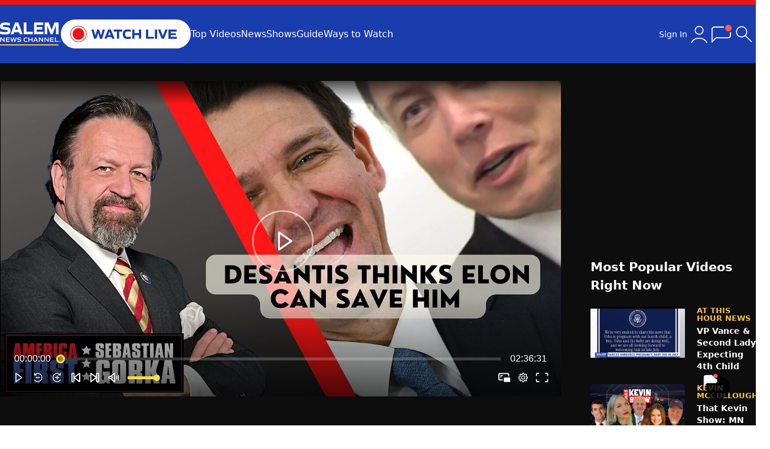

--- FILE ---
content_type: text/html; charset=utf-8
request_url: https://salemnewschannel.com/watch/america-first-sebastian-gorka-may-24-2023-646efd08cf6dd00001f66044
body_size: 25691
content:

<!DOCTYPE html>
<html lang="en" class="dark  m:overflow-x-hidden">
<head>
    <script>window.assetVersion = '20260120-0151PM'</script>
    <meta charset="utf-8" />
    <meta name="viewport" content="width=device-width, initial-scale=1.0" />
    <link rel="stylesheet" href="/dist/output.css?v=2&amp;v=8TPWDJvnRUhS-JaPwDVuzzAURWfXapam9YU4zBmsr9Q" />
    <link rel="stylesheet" href="/js/third-party/toastify-js-1.12.0/toastify.css?v=3RaEh7boykFB7Hn0B96s6cGO59y9UKBvlo-wCePIn-w" />

    
<title>America First - Sebastian Gorka:  May 24, 2023</title>

<meta name="description" content="DeSantis thinks Elon can save him." />

    <meta property="og:image" content="https://image.c.cdn.zype.com/5f75d83a34c62f0001aaf593/646efd08cf6dd00001f66044/custom_thumbnail/1080.jpg?1684995337" />
    <meta property="twitter:image" content="https://image.c.cdn.zype.com/5f75d83a34c62f0001aaf593/646efd08cf6dd00001f66044/custom_thumbnail/1080.jpg?1684995337" />
        <meta property="og:image:width" content="1920" />
        <meta property="og:image:height" content="1080" />
    <meta property="og:url" content="https://salemnewschannel.com/watch/america-first-sebastian-gorka-may-24-2023-646efd08cf6dd00001f66044" />
<meta property="og:title" content="America First - Sebastian Gorka:  May 24, 2023" />
    <meta property="og:type" content="article" />
<meta property="og:locale" content="en_US" />
<meta property="og:site_name" content="Salem News Channel | The Most Respected and Reliable Conservative Voices Today" />

<meta name="twitter:card" content="summary_large_image" />
<meta name="twitter:title" content="America First - Sebastian Gorka:  May 24, 2023" />
<meta property="twitter:description" content="DeSantis thinks Elon can save him." />

<link rel="canonical" href="https://salemnewschannel.com/watch/america-first-sebastian-gorka-may-24-2023-646efd08cf6dd00001f66044" />

    <script type="application/ld&#x2B;json">
        {
            "@context": "https://schema.org",
            "@type": "VideoObject",
            "name": "America First - Sebastian Gorka:  May 24, 2023",
            "description": "DeSantis thinks Elon can save him.",
            "url": "https://salemnewschannel.com/watch/america-first-sebastian-gorka-may-24-2023-646efd08cf6dd00001f66044",

                    "image": "https://image.c.cdn.zype.com/5f75d83a34c62f0001aaf593/646efd08cf6dd00001f66044/custom_thumbnail/1080.jpg?1684995337", 
                    "thumbnailUrl": "https://image.c.cdn.zype.com/5f75d83a34c62f0001aaf593/646efd08cf6dd00001f66044/custom_thumbnail/1080.jpg?1684995337",
                
                    "uploadDate": "2023-05-25T02:15:36.2780000-04:00",
                            "publisher": {
                "@type": "Organization",
                "name": "Salem News Channel",
                "logo": {
                    "@type": "ImageObject",
                    "url": "https://salemnewschannel.com/img/logo3.svg"
                }
            }
        }
    </script>


    <link rel="preconnect" href="https://www.googletagservices.com" crossorigin>
    <link rel="preconnect" href="https://media.swncdn.com" crossorigin>
    <link rel="preconnect" href="https://prebid.adnxs.com" crossorigin>
    <link rel="preconnect" href="https://pagead2.googlesyndication.com" crossorigin>
    <link rel="preconnect" href="https://ad.doubleclick.net" crossorigin>
    <link rel="preconnect" href="https://c.amazon-adsystem.com" crossorigin>

    

    <link rel="shortcut icon" href="/img/favicon/favicon-v2.ico" type="image/x-icon" />
    <link rel="apple-touch-icon" sizes="180x180" href="/img/favicon/apple-touch-icon-v2.png">
    <link rel="icon" type="image/png" sizes="32x32" href="/img/favicon/favicon-32x32-v2.png">
    <link rel="icon" type="image/png" sizes="16x16" href="/img/favicon/favicon-16x16-v2.png">
    <link rel="manifest" href="/site.webmanifest?v=0.0.4">
    <meta name="apple-itunes-app" content="app-id=1535823163">
    <meta name="google-play-app" content="app-id=com.salemwebnetwork.salemnewschannel">

    <!-- Global site tag -->
    <script async src="https://www.googletagmanager.com/gtag/js?id=G-BW3CBRC2HV"></script>
    <script>
        window.dataLayer = window.dataLayer || [];
        function gtag() {
        dataLayer.push(arguments);
        }
        gtag('js', new Date());
        gtag('config', 'G-BW3CBRC2HV');
        gtag('config', 'AW-10805187689');
        gtag('config', 'AW-11021558786');
        gtag('config', 'G-VEN16DTW8J');
    </script>

    <!-- Marfeel snippet per Michael Demarest, 2025-06-18 -->
    <script type="text/javascript">
        !function(){"use strict";function e(e){var t=!(arguments.length>1&&void 0!==arguments[1])||arguments[1],c=document.createElement("script");c.src=e,t?c.type="module":(c.async=!0,c.type="text/javascript",c.setAttribute("nomodule",""));var n=document.getElementsByTagName("script")[0];n.parentNode.insertBefore(c,n)}!function(t,c){!function(t,c,n){var a,o,r;n.accountId=c,null!==(a=t.marfeel)&&void 0!==a||(t.marfeel={}),null!==(o=(r=t.marfeel).cmd)&&void 0!==o||(r.cmd=[]),t.marfeel.config=n;var i="https://sdk.mrf.io/statics";e("".concat(i,"/marfeel-sdk.js?id=").concat(c),!0),e("".concat(i,"/marfeel-sdk.es5.js?id=").concat(c),!1)}(t,c,arguments.length>2&&void 0!==arguments[2]?arguments[2]:{})}(window,2916/* AccountId */,{} /* Config */)}();
    </script>

        <!-- viafoura container id -->
        <meta name="vf:container_id" content="z-646efd08cf6dd00001f66044" />
        <!-- viafoura inline-comments ad -->
        <script>
            window.googletag = window.googletag || {cmd: []};
            googletag.cmd.push(function() {
            googletag.defineSlot('/6177/salemnewschannel/viafoura', [728, 90], 'div-gpt-ad-1759930246300-0').addService(googletag.pubads());
            googletag.pubads().enableSingleRequest();
            googletag.enableServices();
            });
        </script>
        <script>
            window.salemMeta = window.salemMeta || {}
            salemMeta.viafouraContainerId = 'z-646efd08cf6dd00001f66044'
        </script>
</head>
<body>
    <header class="bg-blue">
        <style>
    /* hide the whole wrapper when container is empty */
    .alert-wrapper:has(#alert-container:empty) {
        display: none;
    }
</style>
<script async src="https://media.swncdn.com/alerts/dist/main.js?v=1" id="alertbar-script"></script>
<div class="alert-wrapper bg-[#e81616] text-white sm:text-lg py-[8px] px-2 sm:py-1 sm:px-0 grid place-items-center">
    <div id="alert-container" class="" rel="noopener"></div>
</div>
<script>
    const script = document.getElementById('alertbar-script');
    script.addEventListener('load', function() {
         window.AlertBar?.display(false, "#alert-container");
    });
</script>


        <nav class="container sm:flex items-center sm:gap-[30px] gap-0 p-[25px_20px] md:p-[25px_0] grid grid-cols-[88px_1fr_50px]">
            <a href="/">
                <img src="/img/logo3.svg" width="103" height="27" class="w-[70px] sm:w-[103px]" />
            </a>
            <div>
                <a href="/watch-live">
                    <img src="/img/watch-live-v2.svg" width="220" height="50" class="w-[150px] sm:w-[220px] animate-enlarge-on-hover-lg" />
                </a>
            </div>
            <div class="hidden sm:flex text-white gap-[30px]">
                <a href="/top-videos">Top Videos</a>
                <a href="/news">News</a>
                <a href="/shows">Shows</a>
                <a href="/watch-live?guide">Guide</a>
                <a href="/how-to-watch">Ways to Watch</a>
            </div>
            <div id="hamburger" class="block sm:hidden ml-auto">
                <svg xmlns="http://www.w3.org/2000/svg" width="36" height="36" viewBox="0 0 24 24"><path fill="white" d="M3 8V7h17v1H3m17 4v1H3v-1h17M3 17h17v1H3v-1Z" /></svg>
            </div>
            <div class="ml-auto hidden sm:flex gap-5 items-center relative">
                <style>
    .sign-in-widget {
        background: var(--main-bg-color);
        width: 350px !important;
    }

    .closeOverlay {
        top: -25px;
        right: -25px;
    }

    @media (max-width: 820px) {
        .closeOverlay {
            top: -15px;
            right: -15px;
        }
    }
</style>

 <svg style="display:none;">
  <symbol id="icon-account" viewBox="0 0 24 24">
      <g fill="none" stroke="currentColor" stroke-linecap="round" stroke-width="1"><path d="M19.727 20.447c-.455-1.276-1.46-2.403-2.857-3.207S13.761 16 12 16s-3.473.436-4.87 1.24s-2.402 1.931-2.857 3.207"/><circle cx="12" cy="8" r="4"/></g>
  </symbol>
</svg>

<div x-cloak x-data="userUI">
    <div x-show="$store.user.isSignedIn" class="flex gap-[10px] items-center relative">
        <span class="desktop text-white text-sm cursor-pointer" x-on:click="renderDropdown=!renderDropdown">Hello, <span x-text="$store.user.name"></span></span>
        <svg class="cursor" width="40" height="40" x-on:click="renderDropdown=!renderDropdown">
            <use href="#icon-account"/>
        </svg>
        <div x-show="renderDropdown" x-on:click.outside="renderDropdown=false"
             class="user-dropdown-nav-items [&>a]:p-[15px] [&>a]:bg-main [&>a]:duration-[.3s] [&>a]:transition [&>a]:whitespace-nowrap overflow-hidden border border-blue shadow-xl absolute grid gap-[1px] bg-border1 rounded-md right-0 top-[50px] z-[10000000]">
            <a href="/my-subscriptions">My Favorites</a>
            <a href="#" x-on:click.prevent="$store.user.renderAccountSettingsWidget=true;renderDropdown=false">Account Settings</a>
            <a href="#" x-on:click.prevent="$store.user.signOut()">Sign Out</a>
        </div>
    </div>
    <div x-show="!$store.user.isSignedIn" x-on:click="$store.user.clickSignIn()" class="hidden sm:flex cursor-pointer gap-[10px] items-center relative">
        <span class="desktop text-white text-sm">Sign In</span>
        <svg width="40" height="40" class="cursor">
            <use href="#icon-account"/>
        </svg>
    </div>
</div>
                <svg class="cursor-pointer" onclick="window.viafouraService.openTray()" width="30" viewBox="0 0 20 17" fill="none" xmlns="http://www.w3.org/2000/svg" style="background-color: transparent;width: 36px;">
                    <path d="M16.3914 0C18.0481 0 19.3914 1.34325 19.3914 3C19.3914 4.65675 18.0481 6 16.3914 6C14.7346 6 13.3914 4.65675 13.3914 3C13.3914 1.34325 14.7346 0 16.3914 0Z" fill="#FF5C58"></path>
                    <path d="M11.8424 2.05705C11.8424 2.05705 6.86194 2.05623 3.72942 2.06197C0.596895 2.06853 1.01903 4.5512 1.01903 4.5512V16C1.01903 16 3.56007 13.1688 4.27133 12.5159C4.98342 11.8623 5.89789 12.0181 5.89789 12.0181L16.1794 12.0148C16.1794 12.0148 18.3479 12.1395 18.3479 10.0242C18.3479 7.90819 18.3479 8.03039 18.3479 8.03039" stroke="white" stroke-linecap="round" stroke-linejoin="round"></path>
                    <path d="M18.8479 7.20166C18.8479 6.92552 18.624 6.70166 18.3479 6.70166C18.0718 6.70166 17.8479 6.92552 17.8479 7.20166L18.8479 7.20166ZM18.3479 7.20166L17.8479 7.20166L17.8479 8.20166L18.3479 8.20166L18.8479 8.20166L18.8479 7.20166L18.3479 7.20166Z" fill="white"></path>
                </svg>
                <div data-search-container>
                    <svg class="search-loading hidden absolute" style="top: 8px; right: 57px; z-index: 1;" xmlns="http://www.w3.org/2000/svg" width="24" height="24" viewBox="0 0 24 24"><path fill="#0064a8" d="M12 2A10 10 0 1 0 22 12A10 10 0 0 0 12 2Zm0 18a8 8 0 1 1 8-8A8 8 0 0 1 12 20Z" opacity=".5" /><path fill="#0064a8" d="M20 12h2A10 10 0 0 0 12 2V4A8 8 0 0 1 20 12Z"><animateTransform attributeName="transform" dur="1s" from="0 12 12" repeatCount="indefinite" to="360 12 12" type="rotate" /></path></svg>
                    <input id="search-input-desktop" type="text" placeholder="Search..." class="hidden" />
                    <div id="search">
                        <svg xmlns="http://www.w3.org/2000/svg" class="cursor-pointer" width="40px" height="40px" viewBox="0 0 24 24">
                            <path fill="currentColor" d="M9.539 15.23q-2.398 0-4.065-1.666Q3.808 11.899 3.808 9.5t1.666-4.065T9.539 3.77t4.064 1.666T15.269 9.5q0 1.042-.369 2.017t-.97 1.668l5.909 5.907q.14.14.15.345q.009.203-.15.363q-.16.16-.354.16t-.354-.16l-5.908-5.908q-.75.639-1.725.989t-1.96.35m0-1q1.99 0 3.361-1.37q1.37-1.37 1.37-3.361T12.9 6.14T9.54 4.77q-1.991 0-3.361 1.37T4.808 9.5t1.37 3.36t3.36 1.37"></path>
                        </svg>
                        <svg class="hidden cursor-pointer" xmlns="http://www.w3.org/2000/svg" width="40" height="40" viewBox="0 0 24 24">
                            <path fill="currentColor" d="m6.4 18.308l-.708-.708l5.6-5.6l-5.6-5.6l.708-.708l5.6 5.6l5.6-5.6l.708.708l-5.6 5.6l5.6 5.6l-.708.708l-5.6-5.6z"/>]
                        </svg>
                    </div>
                </div>
            </div>
        </nav>
    </header>
    
<div x-cloak x-data="userUI">
    <div x-on:click="$store.user.renderAccountSettingsWidget=false" x-show="$store.user.renderAccountSettingsWidget" class="overlay"></div>
    <div @keydown.enter="$store.user.userUpdatesFormEnter($event, $data)" x-show="$store.user.renderAccountSettingsWidget" class="sign-in-widget overlay-widget sm:p-[30px] p-[20px]">
        <div class="relative">
            <div x-show="editMode" class="text-[22px] font-bold mb-[30px]">
                <div x-show="editMode=='name'">Change your name</div>
                <div x-show="editMode=='email'">Change your email</div>
                <div x-show="editMode=='password'">Change your password</div>
            </div>
            <div x-show="editMode=='name'">
                <input type="text" x-model="$store.user.name" class="input" autocomplete="off" />
            </div>
            <div x-show="editMode=='email'">
                <input type="email" x-model="$store.user.email" class="input" autocomplete="off" />
            </div>
            <div x-show="editMode=='password'" class="grid gap-[15px]">
                <div class="form-control relative">
                    <label class="label">New password</label>
                    <input x-bind:type="maskEditPassword ? 'password' : 'text'" x-model="$store.user.newPassword" class="input" autocomplete="off" />
                    <svg x-show="maskEditPassword" x-on:click="maskEditPassword=!maskEditPassword" class="absolute cursor-pointer" style="top:40px;right:10px;" xmlns="http://www.w3.org/2000/svg" width="21" height="21" viewBox="0 0 21 21"><path fill="none" stroke="currentColor" stroke-linecap="round" stroke-linejoin="round" d="M6.211 6.26C4.727 7.173 3.323 8.587 2 10.5c2.537 3.667 5.37 5.5 8.5 5.5c1.423 0 2.785-.38 4.085-1.137m1.588-1.14c.98-.843 1.922-1.916 2.827-3.223C16.463 6.833 13.63 5 10.5 5c-.83 0-1.64.13-2.429.387M4 4l13 13.071"></path></svg>
                    <svg x-show="!maskEditPassword" x-on:click="maskEditPassword=!maskEditPassword" class="absolute cursor-pointer" style="top: 40px; right: 10px; display: none;" xmlns="http://www.w3.org/2000/svg" width="21" height="21" viewBox="0 0 256 256"><path fill="currentColor" d="M245.48 125.57c-.34-.78-8.66-19.23-27.24-37.81C201 70.54 171.38 50 128 50S55 70.54 37.76 87.76c-18.58 18.58-26.9 37-27.24 37.81a6 6 0 0 0 0 4.88c.34.77 8.66 19.22 27.24 37.8C55 185.47 84.62 206 128 206s73-20.53 90.24-37.75c18.58-18.58 26.9-37 27.24-37.8a6 6 0 0 0 0-4.88ZM128 194c-31.38 0-58.78-11.42-81.45-33.93A134.77 134.77 0 0 1 22.69 128a134.56 134.56 0 0 1 23.86-32.06C69.22 73.42 96.62 62 128 62s58.78 11.42 81.45 33.94A134.56 134.56 0 0 1 233.31 128C226.94 140.21 195 194 128 194Zm0-112a46 46 0 1 0 46 46a46.06 46.06 0 0 0-46-46Zm0 80a34 34 0 1 1 34-34a34 34 0 0 1-34 34Z"></path></svg>
                </div>
                <div class="form-control relative">
                    <label class="label">Re-enter password</label>
                    <input x-bind:type="maskEditPassword ? 'password' : 'text'" x-model="$store.user.newPasswordConf" class="input" autocomplete="off" />
                    <svg x-show="maskEditPassword" x-on:click="maskEditPassword=!maskEditPassword" class="absolute cursor-pointer" style="top:40px;right:10px;" xmlns="http://www.w3.org/2000/svg" width="21" height="21" viewBox="0 0 21 21"><path fill="none" stroke="currentColor" stroke-linecap="round" stroke-linejoin="round" d="M6.211 6.26C4.727 7.173 3.323 8.587 2 10.5c2.537 3.667 5.37 5.5 8.5 5.5c1.423 0 2.785-.38 4.085-1.137m1.588-1.14c.98-.843 1.922-1.916 2.827-3.223C16.463 6.833 13.63 5 10.5 5c-.83 0-1.64.13-2.429.387M4 4l13 13.071"></path></svg>
                    <svg x-show="!maskEditPassword" x-on:click="maskEditPassword=!maskEditPassword" class="absolute cursor-pointer" style="top: 40px; right: 10px; display: none;" xmlns="http://www.w3.org/2000/svg" width="21" height="21" viewBox="0 0 256 256"><path fill="currentColor" d="M245.48 125.57c-.34-.78-8.66-19.23-27.24-37.81C201 70.54 171.38 50 128 50S55 70.54 37.76 87.76c-18.58 18.58-26.9 37-27.24 37.81a6 6 0 0 0 0 4.88c.34.77 8.66 19.22 27.24 37.8C55 185.47 84.62 206 128 206s73-20.53 90.24-37.75c18.58-18.58 26.9-37 27.24-37.8a6 6 0 0 0 0-4.88ZM128 194c-31.38 0-58.78-11.42-81.45-33.93A134.77 134.77 0 0 1 22.69 128a134.56 134.56 0 0 1 23.86-32.06C69.22 73.42 96.62 62 128 62s58.78 11.42 81.45 33.94A134.56 134.56 0 0 1 233.31 128C226.94 140.21 195 194 128 194Zm0-112a46 46 0 1 0 46 46a46.06 46.06 0 0 0-46-46Zm0 80a34 34 0 1 1 34-34a34 34 0 0 1-34 34Z"></path></svg>
                </div>
            </div>
            <div x-show="editMode" class="mt-[30px] flex items-center gap-[10px]">
                <button type="button" x-ref="updateUserButton" x-on:click.prevent="$store.user.handleSaveChanges($data.editMode).then(() => editMode = null)" class="btn btn-w-auto">Save changes</button>
                <span class="text-[15px]">or <a href="#" class="underline" x-on:click.prevent="editMode=null && $store.user.revertEmail()">Cancel</a></span>
            </div>

            <div x-show="!editMode" class="text-[22px] font-bold mb-[30px]">Account Settings</div>
            <div x-show="!editMode" id="account-settings-form" class="grid gap-[15px]" action="go-hokies" autocomplete="off">
                <div class="flex mt-[5px] items-center">
                    <div class="grid gap-[5px] [&>*]:text-[13px]">
                        <label class="font-bold">Name:</label>
                        <div x-text="$store.user.name"></div>
                    </div>
                    <button type="button" x-on:click="editMode='name'" class="text-[13px] btn-secondary ml-auto">Edit</button>
                </div>
                <div class="flex mt-[5px] items-center">
                    <div class="grid gap-[5px] [&>*]:text-[13px]">
                        <label class="font-bold">Email:</label>
                        <div class="break-words" style="width: 197px;" x-text="$store.user.email"></div>
                    </div>
                    <button type="button" x-on:click="editMode='email'" class="text-[13px] btn-secondary ml-auto">Edit</button>
                </div>
                <div class="flex mt-[5px] items-center">
                    <div class="grid gap-[5px] [&>*]:text-[13px]">
                        <label class="font-bold">Password:</label>
                        <div>********</div>
                    </div>
                    <button type="button" x-on:click="editMode='password'" class="text-[13px] btn-secondary ml-auto">Edit</button>
                </div>
                <button :class="$store.user.loading ? 'opacity-40' : ''"
                        class="btn mt-[10px]"
                        type="button"
                        x-on:click.prevent="$store.user.renderAccountSettingsWidget=false">
                    Done
                </button>
            </div>
            <svg x-on:click="$store.user.renderAccountSettingsWidget=false" class="cursor-pointer absolute closeOverlay" b-99ebu3icm7="" xmlns="http://www.w3.org/2000/svg" width="26" height="26" viewBox="0 0 20 20"><path b-99ebu3icm7="" fill="var(--default-text-color)" d="m3.219 2.154l6.778 6.773l6.706-6.705c.457-.407.93-.164 1.119.04a.777.777 0 0 1-.044 1.035l-6.707 6.704l6.707 6.702c.298.25.298.74.059 1.014c-.24.273-.68.431-1.095.107l-6.745-6.749l-6.753 6.752c-.296.265-.784.211-1.025-.052c-.242-.264-.334-.72-.025-1.042l6.729-6.732l-6.701-6.704c-.245-.27-.33-.764 0-1.075c.33-.311.822-.268.997-.068Z"></path></svg>
        </div>
    </div>

    <div x-on:click="$store.user.renderSignInWidget=false" x-show="$store.user.renderSignInWidget" class="overlay"></div>
    <div x-show="$store.user.renderSignInWidget" class="sign-in-widget overlay-widget sm:p-[30px] p-[20px]">
        <div class="relative">
            <form id="sign-in-form" class="grid gap-[15px]" action="go-hokies" autocomplete="on">
                <div class="form-control">
                    <label class="label">Email address</label>
                    <input type="email"
                           :class="$store.user.mode=='forgotdone' ? 'opacity-40' : ''"
                           x-on:keyup.enter="$store.user.submitForm()"
                           x-ref="first_input"
                           class="input"
                           id="first_input"
                           name="email"
                           autocomplete="on" />
                </div>
                <div x-show="$store.user.mode!='forgot' && $store.user.mode!='forgotdone'" class="form-control relative">
                    <label class="label flex">
                        <span>Password</span>
                        <a tabindex="300" class="ml-auto underline" x-on:click.prevent="$store.user.mode='forgot';$nextTick(() => { $refs.first_input.focus(); });" href="#">Forgot Password</a>
                    </label>
                    <input x-bind:type="maskPassword ? 'password' : 'text'" x-on:keyup.enter="$store.user.submitForm()" class="input" name="password" autocomplete="on" />
                    <svg x-show="maskPassword" x-on:click="maskPassword=!maskPassword" class="absolute cursor-pointer" style="top:40px;right:10px;" xmlns="http://www.w3.org/2000/svg" width="21" height="21" viewBox="0 0 21 21"><path fill="none" stroke="currentColor" stroke-linecap="round" stroke-linejoin="round" d="M6.211 6.26C4.727 7.173 3.323 8.587 2 10.5c2.537 3.667 5.37 5.5 8.5 5.5c1.423 0 2.785-.38 4.085-1.137m1.588-1.14c.98-.843 1.922-1.916 2.827-3.223C16.463 6.833 13.63 5 10.5 5c-.83 0-1.64.13-2.429.387M4 4l13 13.071" /></svg>
                    <svg x-show="!maskPassword" x-on:click="maskPassword=!maskPassword" class="absolute cursor-pointer" style="top:40px;right:10px;" xmlns="http://www.w3.org/2000/svg" width="21" height="21" viewBox="0 0 256 256"><path fill="currentColor" d="M245.48 125.57c-.34-.78-8.66-19.23-27.24-37.81C201 70.54 171.38 50 128 50S55 70.54 37.76 87.76c-18.58 18.58-26.9 37-27.24 37.81a6 6 0 0 0 0 4.88c.34.77 8.66 19.22 27.24 37.8C55 185.47 84.62 206 128 206s73-20.53 90.24-37.75c18.58-18.58 26.9-37 27.24-37.8a6 6 0 0 0 0-4.88ZM128 194c-31.38 0-58.78-11.42-81.45-33.93A134.77 134.77 0 0 1 22.69 128a134.56 134.56 0 0 1 23.86-32.06C69.22 73.42 96.62 62 128 62s58.78 11.42 81.45 33.94A134.56 134.56 0 0 1 233.31 128C226.94 140.21 195 194 128 194Zm0-112a46 46 0 1 0 46 46a46.06 46.06 0 0 0-46-46Zm0 80a34 34 0 1 1 34-34a34 34 0 0 1-34 34Z" /></svg>
                </div>
                <div x-show="$store.user.mode=='create'" class="form-control relative">
                    <label class="label">Re-enter password</label>
                    <input x-bind:type="maskPassword ? 'password' : 'text'" class="input" name="password_confirmation" autocomplete="on" />
                    <svg x-show="maskPassword" x-on:click="maskPassword=!maskPassword" class="absolute cursor-pointer" style="top:40px;right:10px;" xmlns="http://www.w3.org/2000/svg" width="21" height="21" viewBox="0 0 21 21"><path fill="none" stroke="currentColor" stroke-linecap="round" stroke-linejoin="round" d="M6.211 6.26C4.727 7.173 3.323 8.587 2 10.5c2.537 3.667 5.37 5.5 8.5 5.5c1.423 0 2.785-.38 4.085-1.137m1.588-1.14c.98-.843 1.922-1.916 2.827-3.223C16.463 6.833 13.63 5 10.5 5c-.83 0-1.64.13-2.429.387M4 4l13 13.071" /></svg>
                    <svg x-show="!maskPassword" x-on:click="maskPassword=!maskPassword" class="absolute cursor-pointer" style="top:40px;right:10px;" xmlns="http://www.w3.org/2000/svg" width="21" height="21" viewBox="0 0 256 256"><path fill="currentColor" d="M245.48 125.57c-.34-.78-8.66-19.23-27.24-37.81C201 70.54 171.38 50 128 50S55 70.54 37.76 87.76c-18.58 18.58-26.9 37-27.24 37.81a6 6 0 0 0 0 4.88c.34.77 8.66 19.22 27.24 37.8C55 185.47 84.62 206 128 206s73-20.53 90.24-37.75c18.58-18.58 26.9-37 27.24-37.8a6 6 0 0 0 0-4.88ZM128 194c-31.38 0-58.78-11.42-81.45-33.93A134.77 134.77 0 0 1 22.69 128a134.56 134.56 0 0 1 23.86-32.06C69.22 73.42 96.62 62 128 62s58.78 11.42 81.45 33.94A134.56 134.56 0 0 1 233.31 128C226.94 140.21 195 194 128 194Zm0-112a46 46 0 1 0 46 46a46.06 46.06 0 0 0-46-46Zm0 80a34 34 0 1 1 34-34a34 34 0 0 1-34 34Z" /></svg>
                </div>
                <div x-show="$store.user.mode=='create'" class="form-control">
                    <label class="label">Your name</label>
                    <input type="text" x-on:keyup.enter="$store.user.submitForm()" placeholder="First and last name" class="input" name="name" autocomplete="on" />
                </div>
                <button :class="$store.user.loading ? 'opacity-40' : ''"
                        x-show="$store.user.mode!='forgotdone'"
                        class="btn"
                        type="button"
                        x-on:click.prevent="$store.user.submitForm()">
                    <span x-show="$store.user.mode=='signin'">Sign In</span>
                    <span x-show="$store.user.mode=='create'">Create Account</span>
                    <span x-show="$store.user.mode=='forgot'">Send Instructions</span>
                </button>
                <button type="button" x-show="$store.user.mode=='forgotdone'" class="btn opacity-40">
                    Sent!
                </button>
            </form>
            <div x-show="$store.user.mode!='signin'" class="mt-[15px] text-xs">
                You'll also get email updates and special offers from Salem News Channel. <a href="https://www.salemwebnetwork.com/terms/" class="underline">Terms</a>
            </div>
            <div class="mt-[15px] text-[15px]">
                <div x-show="$store.user.mode=='signin'">Or, <a href="#" x-on:click.prevent="$store.user.mode='create';$nextTick(() => { $refs.first_input.focus(); });" id="create-account" class="underline">Create Account</a></div>
                <a x-show="$store.user.mode!='signin'" href="#" x-on:click.prevent="$store.user.mode='signin';$nextTick(() => { $refs.first_input.focus(); });" class="underline">Back to Sign In</a>
            </div>
            <svg x-on:click="$store.user.renderSignInWidget=false" class="cursor-pointer absolute closeOverlay" b-99ebu3icm7="" xmlns="http://www.w3.org/2000/svg" width="26" height="26" viewBox="0 0 20 20"><path b-99ebu3icm7="" fill="var(--default-text-color)" d="m3.219 2.154l6.778 6.773l6.706-6.705c.457-.407.93-.164 1.119.04a.777.777 0 0 1-.044 1.035l-6.707 6.704l6.707 6.702c.298.25.298.74.059 1.014c-.24.273-.68.431-1.095.107l-6.745-6.749l-6.753 6.752c-.296.265-.784.211-1.025-.052c-.242-.264-.334-.72-.025-1.042l6.729-6.732l-6.701-6.704c-.245-.27-.33-.764 0-1.075c.33-.311.822-.268.997-.068Z"></path></svg>
        </div>
    </div>
</div>
    <main role="main" class="bg-main">
        

<div class="bg-secondary sm:py-[30px] py-0">
    <div class="container grid gap-[30px] grid-cols-1 sm:grid-cols-[950px_1fr]">
        <div>
            <!-- column 1 -->
            <div>
                <!-- adding this parent div just above the player's embed code to see if that fixes the height issue, 2025-06-26 -->
                <div id="zype_646efd08cf6dd00001f66044"></div><script src="https://player.zype.com/embed/646efd08cf6dd00001f66044.js?api_key=wr0KEb7QlkjKsIApJE1_N4tNm5pr9LETrxPvkfZgRwRcq33e6lWnmF62HmLlJgPu&autoplay=false&controls=true" type="text/javascript"></script><script src="https://tags.qortex.ai/bootstrapper?group-id=2IVkLf6lEkm3GkVLB1H1uw&#038;video-container=bitmovinplayer-container" defer></script>
            </div>
            <div class="hidden sm:grid place-items-center my-[20px] h-[90px] dev:standout">
                <div id="desktop_728x90-1"></div>
            </div>

            <div class="grid sm:flex">
                <h1 class="sm:text-2xl font-bold p-5 sm:p-0 text-lg flex-1">
                    America First - Sebastian Gorka:  May 24, 2023
                </h1>
                <div class="sm:mx-0 mx-5">
                    
<div id="mobile-share" class="items-center px-[15px] rounded-[5px] py-[10px] bg-footer dark:bg-main border border-2 text-white flex gap-[10px] cursor-pointer">
    <svg class="sm:w-[20px] sm:h-[20px] w-[19px] h-[19px]" xmlns="http://www.w3.org/2000/svg" width="20" height="20" viewBox="0 0 20 20"><path fill="currentColor" d="M12 6V2l7 7l-7 7v-4c-5 0-8.5 1.5-11 5l.8-3l.2-.4A12 12 0 0 1 12 6z" /></svg>
    <span class="text-base">Share</span>
</div>

<div id="mobile-share-box" class="hidden bg-main">
    <div class="relative grid gap-5 p-[20px]">
        <svg id="close-mobile-share" class="cursor-pointer absolute" style="right:0;top:0;" xmlns="http://www.w3.org/2000/svg" width="32" height="32" viewBox="0 0 1024 1024"><path fill="currentColor" d="M764.288 214.592L512 466.88L259.712 214.592a31.936 31.936 0 0 0-45.12 45.12L466.752 512L214.528 764.224a31.936 31.936 0 1 0 45.12 45.184L512 557.184l252.288 252.288a31.936 31.936 0 0 0 45.12-45.12L557.12 512.064l252.288-252.352a31.936 31.936 0 1 0-45.12-45.184z" /></svg>
        <a data-share="facebook" href="https://salemnewschannel.com/watch/america-first-sebastian-gorka-may-24-2023-646efd08cf6dd00001f66044" data-localize="false" class="flex gap-[10px] items-center">
            <svg xmlns="http://www.w3.org/2000/svg" width="26" height="26" viewBox="0 0 256 256"><path fill="#1877F2" d="M256 128C256 57.308 198.692 0 128 0C57.308 0 0 57.307 0 128c0 63.888 46.808 116.843 108 126.445V165H75.5v-37H108V99.8c0-32.08 19.11-49.8 48.347-49.8C170.352 50 185 52.5 185 52.5V84h-16.14C152.958 84 148 93.867 148 103.99V128h35.5l-5.675 37H148v89.445c61.192-9.602 108-62.556 108-126.445" /><path fill="#FFF" d="m177.825 165l5.675-37H148v-24.01C148 93.866 152.959 84 168.86 84H185V52.5S170.352 50 156.347 50C127.11 50 108 67.72 108 99.8V128H75.5v37H108v89.445A128.959 128.959 0 0 0 128 256a128.9 128.9 0 0 0 20-1.555V165h29.825" /></svg>
            <span>Facebook</span>
        </a>
        <a data-share="twitter" data-share-text="America First - Sebastian Gorka:  May 24, 2023" href="https://salemnewschannel.com/watch/america-first-sebastian-gorka-may-24-2023-646efd08cf6dd00001f66044" data-localize="false" class="flex gap-[10px] items-center">
            <svg xmlns="http://www.w3.org/2000/svg" width="26" height="26" viewBox="0 0 24 24"><path fill="currentColor" d="M8 2H1l8.26 11.014L1.45 22H4.1l6.388-7.349L16 22h7l-8.608-11.478L21.8 2h-2.65l-5.986 6.886L8 2Zm9 18L5 4h2l12 16h-2Z" /></svg>
            <span class="fs-16">Twitter</span>
        </a>
            <div id="copy-embed" data-copy-value="&amp;lt;div id=&amp;quot;zype_646efd08cf6dd00001f66044&amp;quot;&amp;gt;&amp;lt;/div&amp;gt;&amp;lt;script src=&amp;quot;https://player.zype.com/embed/646efd08cf6dd00001f66044.js?api_key=wr0KEb7QlkjKsIApJE1_N4tNm5pr9LETrxPvkfZgRwRcq33e6lWnmF62HmLlJgPu&amp;amp;autoplay=true&amp;amp;controls=true&amp;quot; type=&amp;quot;text/javascript&amp;quot;&amp;gt;&amp;lt;/script&amp;gt;&amp;lt;script src=&amp;quot;https://tags.qortex.ai/bootstrapper?group-id=2IVkLf6lEkm3GkVLB1H1uw&amp;amp;#038;video-container=bitmovinplayer-container&amp;quot; defer&amp;gt;&amp;lt;/script&amp;gt;" class="cursor-pointer flex gap-[10px] items-center">
                <svg xmlns="http://www.w3.org/2000/svg" width="26" height="26" viewBox="0 0 2048 2048"><path fill="white" d="m467 595l90 90l-338 339l338 339l-90 90l-430-429zm1114 0l430 429l-430 429l-90-90l338-339l-338-339zM701 1792l512-1536h134L835 1792z" /></svg>
                <span class="action-text">Copy embed</span>
            </div>
        <div id="copy-link" data-url="https://salemnewschannel.com/watch/america-first-sebastian-gorka-may-24-2023-646efd08cf6dd00001f66044" data-localize="false" class="cursor-pointer flex gap-[10px] items-center">
            <svg xmlns="http://www.w3.org/2000/svg" width="26" height="26" viewBox="0 0 24 24"><g fill="none" stroke="currentColor" stroke-linecap="round" stroke-linejoin="round" stroke-width="2"><path d="M10 13a5 5 0 0 0 7.54.54l3-3a5 5 0 0 0-7.07-7.07l-1.72 1.71" /><path d="M14 11a5 5 0 0 0-7.54-.54l-3 3a5 5 0 0 0 7.07 7.07l1.71-1.71" /></g></svg>
            <span class="action-text">Copy link</span>
        </div>
    </div>
</div>
                </div>
            </div>


                <div class="bg-main dark:border1 sm:p-[30px] sm:rounded-[10px] rounded-0 text-base sm:mt-[30px] mt-5 p-5">
                    <span class="block text-[15px] text-dark-gray mb-[15px]">138 weeks ago</span>
                    <div x-data="{ expanded: false, overflowing: false }"
                         x-cloak
                         x-init="
                     $nextTick(()=>
                    {
                    overflowing = $refs.content.scrollHeight > $refs.content.clientHeight;
                    })
                        "
                        class="relative">
                        <div x-ref="content"
                             :class="expanded ? 'line-clamp-none' : 'line-clamp-3'">
                            DeSantis thinks Elon can save him.
                        </div>
                        <button x-show="overflowing"
                                @click="expanded = !expanded"
                                class="mt-2 underline text-sm">
                            <span x-show="!expanded">Read more</span>
                            <span x-show="expanded">Read less</span>
                        </button>
                    </div>
                </div>

                <div id="vf-comments" class="sm:mt-[30px] mt-5 p-5 sm:rounded-[10px] rounded-0 bg-[#2a262b]">
                    <div class="viafoura">
                        <vf-conversations></vf-conversations>
                    </div>
                </div>

            <div class="grid sm:gap-[30px] sm:mt-[30px] mt-0 grid-cols-1 sm:grid-cols-[1fr_300px] gap-0">
    <div class="bg-[--main-bg-color] rounded-[10px]">
        <div class="desktop" id='lightbox-inline-form-39238a24-af1d-4a33-afe2-cf690131c2cf'></div>
        <div class="mobile" id='lightbox-inline-form-71384c12-b94b-44db-9c5d-90f759413b10'></div>
    </div>
    <div class="hidden sm:grid place-items-center h-[250px] dev:standout">
        <div id="desktop_middle_300x250-1"></div>
    </div>
        <div class="sm:grid hidden place-items-center dev:standout">
            <div id="mobile_middle_300x250-1"></div>
        </div>
</div>
        </div>
        <div class="desktop">
            <!-- column 2 -->
            <div class="grid place-items-center h-[250px] mb-[30px] dev:standout">
                <div id="desktop_right_300x250-1"></div>
            </div>
            

<div class="bg-main p-[20px] dark:border1 rounded-[10px] sm:block hidden">
    <div class="text-[21px] font-bold">Most Popular Videos Right Now</div>
    <div class="grid gap-5 mt-[20px]">
            <a href="/watch/vp-vance-second-lady-expecting-4th-child-696ff590cda46bee78b9a72e" class="grid gap-5" style="grid-template-columns: 160px 1fr">
                <div class="relative">
                    <img src="https://image.c.cdn.zype.com/5f75d83a34c62f0001aaf593/696ff590cda46bee78b9a72e/custom_thumbnail/240.jpg?v=1768945198" width="160" height="90" class="rounded-[5px] animate-enlarge-on-hover" />
                    <div data-vf-container-id="z-696ff590cda46bee78b9a72e" class="hidden flex gap-1 items-center bg-black/85 p-2 rounded absolute bottom-0 right-0">
                        <svg xmlns="http://www.w3.org/2000/svg" width="30px" height="30px" viewBox="0 0 24 24"><g fill="none"><path fill="currentColor" d="m4.827 7.138l.445.227zm.441 11.594l.354.353zm12.594-2.559l-.227-.445zm1.311-1.311l-.445-.227zm0-7.724l-.445.227zm-1.311-1.311l.227-.446zm-11.724 0l.227.445zm1.07 10.966l.353.353zM5 10.3c0-.848 0-1.455.04-1.93c.038-.469.11-.766.232-1.005l-.89-.454c-.206.403-.296.847-.34 1.378C4 8.814 4 9.469 4 10.3zm0 1.2v-1.2H4v1.2zm-1 0v5h1v-5zm0 5v1.914h1V16.5zm0 1.914c0 .846 1.023 1.27 1.622.671l-.707-.707a.1.1 0 0 1 .028-.013l.026.002a.06.06 0 0 1 .03.046zm1.622.671l1.939-1.939l-.707-.707l-1.94 1.94zM14.7 16H7.914v1H14.7zm2.935-.273c-.239.122-.536.195-1.005.234c-.476.039-1.082.039-1.93.039v1c.832 0 1.486 0 2.011-.043c.531-.043.975-.133 1.378-.338zm1.092-1.092a2.5 2.5 0 0 1-1.092 1.092l.454.892a3.5 3.5 0 0 0 1.53-1.53zM19 11.7c0 .848 0 1.455-.04 1.93c-.038.469-.11.766-.233 1.005l.892.454c.205-.403.295-.847.338-1.378c.043-.525.043-1.18.043-2.011zm0-1.4v1.4h1v-1.4zm-.273-2.935c.122.239.195.536.234 1.005C19 8.845 19 9.452 19 10.3h1c0-.832 0-1.486-.043-2.011c-.043-.531-.133-.975-.338-1.378zm-1.092-1.093a2.5 2.5 0 0 1 1.092 1.093l.892-.454a3.5 3.5 0 0 0-1.53-1.53zM14.7 6c.848 0 1.454 0 1.93.04c.469.038.766.11 1.005.232l.454-.89c-.403-.206-.847-.296-1.378-.34C16.186 5 15.531 5 14.7 5zM9.3 6h5.4V5H9.3zm-2.935.272c.239-.121.536-.194 1.005-.233C7.845 6 8.452 6 9.3 6V5c-.832 0-1.486 0-2.011.043c-.531.043-.975.133-1.378.338zM5.272 7.365a2.5 2.5 0 0 1 1.093-1.093l-.454-.89a3.5 3.5 0 0 0-1.53 1.529zm2.289 9.781A.5.5 0 0 1 7.914 17v-1a1.5 1.5 0 0 0-1.06.44z" /><path stroke="currentColor" stroke-linecap="round" stroke-linejoin="round" d="M8.5 9.5h7m-7 3h5" stroke-width="1" /></g></svg>
                        <span class="comment-count"></span>
                    </div>
                </div>
                <div>
                        <div class="text-gold uppercase text-[13px] font-bold leading-none">At This Hour News</div>
                    <div class="mt-[5px] text-sm font-bold">VP Vance &amp; Second Lady Expecting 4th Child</div>
                </div>
            </a>
            <a href="/watch/that-kevin-show-mn-fraud-live-from-ukraine-saving-babies-696b861c2ffd717b97f515a2" class="grid gap-5" style="grid-template-columns: 160px 1fr">
                <div class="relative">
                    <img src="https://thumbnail.c.cdn.zype.com/5f75d83a34c62f0001aaf593/696b861c2ffd717b97f515a2/696b861c2ffd717b97f515a3/545be1da69702d2f7a010000/00001.png" width="160" height="90" class="rounded-[5px] animate-enlarge-on-hover" />
                    <div data-vf-container-id="z-696b861c2ffd717b97f515a2" class="hidden flex gap-1 items-center bg-black/85 p-2 rounded absolute bottom-0 right-0">
                        <svg xmlns="http://www.w3.org/2000/svg" width="30px" height="30px" viewBox="0 0 24 24"><g fill="none"><path fill="currentColor" d="m4.827 7.138l.445.227zm.441 11.594l.354.353zm12.594-2.559l-.227-.445zm1.311-1.311l-.445-.227zm0-7.724l-.445.227zm-1.311-1.311l.227-.446zm-11.724 0l.227.445zm1.07 10.966l.353.353zM5 10.3c0-.848 0-1.455.04-1.93c.038-.469.11-.766.232-1.005l-.89-.454c-.206.403-.296.847-.34 1.378C4 8.814 4 9.469 4 10.3zm0 1.2v-1.2H4v1.2zm-1 0v5h1v-5zm0 5v1.914h1V16.5zm0 1.914c0 .846 1.023 1.27 1.622.671l-.707-.707a.1.1 0 0 1 .028-.013l.026.002a.06.06 0 0 1 .03.046zm1.622.671l1.939-1.939l-.707-.707l-1.94 1.94zM14.7 16H7.914v1H14.7zm2.935-.273c-.239.122-.536.195-1.005.234c-.476.039-1.082.039-1.93.039v1c.832 0 1.486 0 2.011-.043c.531-.043.975-.133 1.378-.338zm1.092-1.092a2.5 2.5 0 0 1-1.092 1.092l.454.892a3.5 3.5 0 0 0 1.53-1.53zM19 11.7c0 .848 0 1.455-.04 1.93c-.038.469-.11.766-.233 1.005l.892.454c.205-.403.295-.847.338-1.378c.043-.525.043-1.18.043-2.011zm0-1.4v1.4h1v-1.4zm-.273-2.935c.122.239.195.536.234 1.005C19 8.845 19 9.452 19 10.3h1c0-.832 0-1.486-.043-2.011c-.043-.531-.133-.975-.338-1.378zm-1.092-1.093a2.5 2.5 0 0 1 1.092 1.093l.892-.454a3.5 3.5 0 0 0-1.53-1.53zM14.7 6c.848 0 1.454 0 1.93.04c.469.038.766.11 1.005.232l.454-.89c-.403-.206-.847-.296-1.378-.34C16.186 5 15.531 5 14.7 5zM9.3 6h5.4V5H9.3zm-2.935.272c.239-.121.536-.194 1.005-.233C7.845 6 8.452 6 9.3 6V5c-.832 0-1.486 0-2.011.043c-.531.043-.975.133-1.378.338zM5.272 7.365a2.5 2.5 0 0 1 1.093-1.093l-.454-.89a3.5 3.5 0 0 0-1.53 1.529zm2.289 9.781A.5.5 0 0 1 7.914 17v-1a1.5 1.5 0 0 0-1.06.44z" /><path stroke="currentColor" stroke-linecap="round" stroke-linejoin="round" d="M8.5 9.5h7m-7 3h5" stroke-width="1" /></g></svg>
                        <span class="comment-count"></span>
                    </div>
                </div>
                <div>
                        <div class="text-gold uppercase text-[13px] font-bold leading-none">Kevin McCullough</div>
                    <div class="mt-[5px] text-sm font-bold">That Kevin Show: MN fraud! LIVE from Ukraine. Saving Babies!</div>
                </div>
            </a>
            <a href="/watch/trump-recaps-first-year-of-new-term-696fe587fa5d9825dc671a55" class="grid gap-5" style="grid-template-columns: 160px 1fr">
                <div class="relative">
                    <img src="https://image.c.cdn.zype.com/5f75d83a34c62f0001aaf593/696fe587fa5d9825dc671a55/custom_thumbnail/240.jpg?v=1768940955" width="160" height="90" class="rounded-[5px] animate-enlarge-on-hover" />
                    <div data-vf-container-id="z-696fe587fa5d9825dc671a55" class="hidden flex gap-1 items-center bg-black/85 p-2 rounded absolute bottom-0 right-0">
                        <svg xmlns="http://www.w3.org/2000/svg" width="30px" height="30px" viewBox="0 0 24 24"><g fill="none"><path fill="currentColor" d="m4.827 7.138l.445.227zm.441 11.594l.354.353zm12.594-2.559l-.227-.445zm1.311-1.311l-.445-.227zm0-7.724l-.445.227zm-1.311-1.311l.227-.446zm-11.724 0l.227.445zm1.07 10.966l.353.353zM5 10.3c0-.848 0-1.455.04-1.93c.038-.469.11-.766.232-1.005l-.89-.454c-.206.403-.296.847-.34 1.378C4 8.814 4 9.469 4 10.3zm0 1.2v-1.2H4v1.2zm-1 0v5h1v-5zm0 5v1.914h1V16.5zm0 1.914c0 .846 1.023 1.27 1.622.671l-.707-.707a.1.1 0 0 1 .028-.013l.026.002a.06.06 0 0 1 .03.046zm1.622.671l1.939-1.939l-.707-.707l-1.94 1.94zM14.7 16H7.914v1H14.7zm2.935-.273c-.239.122-.536.195-1.005.234c-.476.039-1.082.039-1.93.039v1c.832 0 1.486 0 2.011-.043c.531-.043.975-.133 1.378-.338zm1.092-1.092a2.5 2.5 0 0 1-1.092 1.092l.454.892a3.5 3.5 0 0 0 1.53-1.53zM19 11.7c0 .848 0 1.455-.04 1.93c-.038.469-.11.766-.233 1.005l.892.454c.205-.403.295-.847.338-1.378c.043-.525.043-1.18.043-2.011zm0-1.4v1.4h1v-1.4zm-.273-2.935c.122.239.195.536.234 1.005C19 8.845 19 9.452 19 10.3h1c0-.832 0-1.486-.043-2.011c-.043-.531-.133-.975-.338-1.378zm-1.092-1.093a2.5 2.5 0 0 1 1.092 1.093l.892-.454a3.5 3.5 0 0 0-1.53-1.53zM14.7 6c.848 0 1.454 0 1.93.04c.469.038.766.11 1.005.232l.454-.89c-.403-.206-.847-.296-1.378-.34C16.186 5 15.531 5 14.7 5zM9.3 6h5.4V5H9.3zm-2.935.272c.239-.121.536-.194 1.005-.233C7.845 6 8.452 6 9.3 6V5c-.832 0-1.486 0-2.011.043c-.531.043-.975.133-1.378.338zM5.272 7.365a2.5 2.5 0 0 1 1.093-1.093l-.454-.89a3.5 3.5 0 0 0-1.53 1.529zm2.289 9.781A.5.5 0 0 1 7.914 17v-1a1.5 1.5 0 0 0-1.06.44z" /><path stroke="currentColor" stroke-linecap="round" stroke-linejoin="round" d="M8.5 9.5h7m-7 3h5" stroke-width="1" /></g></svg>
                        <span class="comment-count"></span>
                    </div>
                </div>
                <div>
                        <div class="text-gold uppercase text-[13px] font-bold leading-none">Hugh Hewitt</div>
                    <div class="mt-[5px] text-sm font-bold">Trump Recaps First Year of New Term</div>
                </div>
            </a>
            <a href="/watch/indiana-wins-first-national-title-696fe33df51565d94b5571ff" class="grid gap-5" style="grid-template-columns: 160px 1fr">
                <div class="relative">
                    <img src="https://image.c.cdn.zype.com/5f75d83a34c62f0001aaf593/696fe33df51565d94b5571ff/custom_thumbnail/240.jpg?v=1768940370" width="160" height="90" class="rounded-[5px] animate-enlarge-on-hover" />
                    <div data-vf-container-id="z-696fe33df51565d94b5571ff" class="hidden flex gap-1 items-center bg-black/85 p-2 rounded absolute bottom-0 right-0">
                        <svg xmlns="http://www.w3.org/2000/svg" width="30px" height="30px" viewBox="0 0 24 24"><g fill="none"><path fill="currentColor" d="m4.827 7.138l.445.227zm.441 11.594l.354.353zm12.594-2.559l-.227-.445zm1.311-1.311l-.445-.227zm0-7.724l-.445.227zm-1.311-1.311l.227-.446zm-11.724 0l.227.445zm1.07 10.966l.353.353zM5 10.3c0-.848 0-1.455.04-1.93c.038-.469.11-.766.232-1.005l-.89-.454c-.206.403-.296.847-.34 1.378C4 8.814 4 9.469 4 10.3zm0 1.2v-1.2H4v1.2zm-1 0v5h1v-5zm0 5v1.914h1V16.5zm0 1.914c0 .846 1.023 1.27 1.622.671l-.707-.707a.1.1 0 0 1 .028-.013l.026.002a.06.06 0 0 1 .03.046zm1.622.671l1.939-1.939l-.707-.707l-1.94 1.94zM14.7 16H7.914v1H14.7zm2.935-.273c-.239.122-.536.195-1.005.234c-.476.039-1.082.039-1.93.039v1c.832 0 1.486 0 2.011-.043c.531-.043.975-.133 1.378-.338zm1.092-1.092a2.5 2.5 0 0 1-1.092 1.092l.454.892a3.5 3.5 0 0 0 1.53-1.53zM19 11.7c0 .848 0 1.455-.04 1.93c-.038.469-.11.766-.233 1.005l.892.454c.205-.403.295-.847.338-1.378c.043-.525.043-1.18.043-2.011zm0-1.4v1.4h1v-1.4zm-.273-2.935c.122.239.195.536.234 1.005C19 8.845 19 9.452 19 10.3h1c0-.832 0-1.486-.043-2.011c-.043-.531-.133-.975-.338-1.378zm-1.092-1.093a2.5 2.5 0 0 1 1.092 1.093l.892-.454a3.5 3.5 0 0 0-1.53-1.53zM14.7 6c.848 0 1.454 0 1.93.04c.469.038.766.11 1.005.232l.454-.89c-.403-.206-.847-.296-1.378-.34C16.186 5 15.531 5 14.7 5zM9.3 6h5.4V5H9.3zm-2.935.272c.239-.121.536-.194 1.005-.233C7.845 6 8.452 6 9.3 6V5c-.832 0-1.486 0-2.011.043c-.531.043-.975.133-1.378.338zM5.272 7.365a2.5 2.5 0 0 1 1.093-1.093l-.454-.89a3.5 3.5 0 0 0-1.53 1.529zm2.289 9.781A.5.5 0 0 1 7.914 17v-1a1.5 1.5 0 0 0-1.06.44z" /><path stroke="currentColor" stroke-linecap="round" stroke-linejoin="round" d="M8.5 9.5h7m-7 3h5" stroke-width="1" /></g></svg>
                        <span class="comment-count"></span>
                    </div>
                </div>
                <div>
                        <div class="text-gold uppercase text-[13px] font-bold leading-none">Hugh Hewitt</div>
                    <div class="mt-[5px] text-sm font-bold">Indiana Wins First National Title</div>
                </div>
            </a>
            <a href="/watch/insane-anti-ice-protester-goes-on-disgusting-rant-696fab04633b3a7c48cea9cc" class="grid gap-5" style="grid-template-columns: 160px 1fr">
                <div class="relative">
                    <img src="https://image.c.cdn.zype.com/5f75d83a34c62f0001aaf593/696fab04633b3a7c48cea9cc/custom_thumbnail/240.png?v=1768926522" width="160" height="90" class="rounded-[5px] animate-enlarge-on-hover" />
                    <div data-vf-container-id="z-696fab04633b3a7c48cea9cc" class="hidden flex gap-1 items-center bg-black/85 p-2 rounded absolute bottom-0 right-0">
                        <svg xmlns="http://www.w3.org/2000/svg" width="30px" height="30px" viewBox="0 0 24 24"><g fill="none"><path fill="currentColor" d="m4.827 7.138l.445.227zm.441 11.594l.354.353zm12.594-2.559l-.227-.445zm1.311-1.311l-.445-.227zm0-7.724l-.445.227zm-1.311-1.311l.227-.446zm-11.724 0l.227.445zm1.07 10.966l.353.353zM5 10.3c0-.848 0-1.455.04-1.93c.038-.469.11-.766.232-1.005l-.89-.454c-.206.403-.296.847-.34 1.378C4 8.814 4 9.469 4 10.3zm0 1.2v-1.2H4v1.2zm-1 0v5h1v-5zm0 5v1.914h1V16.5zm0 1.914c0 .846 1.023 1.27 1.622.671l-.707-.707a.1.1 0 0 1 .028-.013l.026.002a.06.06 0 0 1 .03.046zm1.622.671l1.939-1.939l-.707-.707l-1.94 1.94zM14.7 16H7.914v1H14.7zm2.935-.273c-.239.122-.536.195-1.005.234c-.476.039-1.082.039-1.93.039v1c.832 0 1.486 0 2.011-.043c.531-.043.975-.133 1.378-.338zm1.092-1.092a2.5 2.5 0 0 1-1.092 1.092l.454.892a3.5 3.5 0 0 0 1.53-1.53zM19 11.7c0 .848 0 1.455-.04 1.93c-.038.469-.11.766-.233 1.005l.892.454c.205-.403.295-.847.338-1.378c.043-.525.043-1.18.043-2.011zm0-1.4v1.4h1v-1.4zm-.273-2.935c.122.239.195.536.234 1.005C19 8.845 19 9.452 19 10.3h1c0-.832 0-1.486-.043-2.011c-.043-.531-.133-.975-.338-1.378zm-1.092-1.093a2.5 2.5 0 0 1 1.092 1.093l.892-.454a3.5 3.5 0 0 0-1.53-1.53zM14.7 6c.848 0 1.454 0 1.93.04c.469.038.766.11 1.005.232l.454-.89c-.403-.206-.847-.296-1.378-.34C16.186 5 15.531 5 14.7 5zM9.3 6h5.4V5H9.3zm-2.935.272c.239-.121.536-.194 1.005-.233C7.845 6 8.452 6 9.3 6V5c-.832 0-1.486 0-2.011.043c-.531.043-.975.133-1.378.338zM5.272 7.365a2.5 2.5 0 0 1 1.093-1.093l-.454-.89a3.5 3.5 0 0 0-1.53 1.529zm2.289 9.781A.5.5 0 0 1 7.914 17v-1a1.5 1.5 0 0 0-1.06.44z" /><path stroke="currentColor" stroke-linecap="round" stroke-linejoin="round" d="M8.5 9.5h7m-7 3h5" stroke-width="1" /></g></svg>
                        <span class="comment-count"></span>
                    </div>
                </div>
                <div>
                        <div class="text-gold uppercase text-[13px] font-bold leading-none">Mike Gallagher</div>
                    <div class="mt-[5px] text-sm font-bold">Insane Anti-ICE Protester Goes On DISGUSTING Rant</div>
                </div>
            </a>
                <div class="grid place-items-center h-[250px] dev:standout">
                    <div id="desktop_right_300x250-2"></div>
                </div>
            <a href="/watch/don-lemon-will-face-charges-696faa89633b3a7c48cea9c8" class="grid gap-5" style="grid-template-columns: 160px 1fr">
                <div class="relative">
                    <img src="https://image.c.cdn.zype.com/5f75d83a34c62f0001aaf593/696faa89633b3a7c48cea9c8/custom_thumbnail/240.png?v=1768926273" width="160" height="90" class="rounded-[5px] animate-enlarge-on-hover" />
                    <div data-vf-container-id="z-696faa89633b3a7c48cea9c8" class="hidden flex gap-1 items-center bg-black/85 p-2 rounded absolute bottom-0 right-0">
                        <svg xmlns="http://www.w3.org/2000/svg" width="30px" height="30px" viewBox="0 0 24 24"><g fill="none"><path fill="currentColor" d="m4.827 7.138l.445.227zm.441 11.594l.354.353zm12.594-2.559l-.227-.445zm1.311-1.311l-.445-.227zm0-7.724l-.445.227zm-1.311-1.311l.227-.446zm-11.724 0l.227.445zm1.07 10.966l.353.353zM5 10.3c0-.848 0-1.455.04-1.93c.038-.469.11-.766.232-1.005l-.89-.454c-.206.403-.296.847-.34 1.378C4 8.814 4 9.469 4 10.3zm0 1.2v-1.2H4v1.2zm-1 0v5h1v-5zm0 5v1.914h1V16.5zm0 1.914c0 .846 1.023 1.27 1.622.671l-.707-.707a.1.1 0 0 1 .028-.013l.026.002a.06.06 0 0 1 .03.046zm1.622.671l1.939-1.939l-.707-.707l-1.94 1.94zM14.7 16H7.914v1H14.7zm2.935-.273c-.239.122-.536.195-1.005.234c-.476.039-1.082.039-1.93.039v1c.832 0 1.486 0 2.011-.043c.531-.043.975-.133 1.378-.338zm1.092-1.092a2.5 2.5 0 0 1-1.092 1.092l.454.892a3.5 3.5 0 0 0 1.53-1.53zM19 11.7c0 .848 0 1.455-.04 1.93c-.038.469-.11.766-.233 1.005l.892.454c.205-.403.295-.847.338-1.378c.043-.525.043-1.18.043-2.011zm0-1.4v1.4h1v-1.4zm-.273-2.935c.122.239.195.536.234 1.005C19 8.845 19 9.452 19 10.3h1c0-.832 0-1.486-.043-2.011c-.043-.531-.133-.975-.338-1.378zm-1.092-1.093a2.5 2.5 0 0 1 1.092 1.093l.892-.454a3.5 3.5 0 0 0-1.53-1.53zM14.7 6c.848 0 1.454 0 1.93.04c.469.038.766.11 1.005.232l.454-.89c-.403-.206-.847-.296-1.378-.34C16.186 5 15.531 5 14.7 5zM9.3 6h5.4V5H9.3zm-2.935.272c.239-.121.536-.194 1.005-.233C7.845 6 8.452 6 9.3 6V5c-.832 0-1.486 0-2.011.043c-.531.043-.975.133-1.378.338zM5.272 7.365a2.5 2.5 0 0 1 1.093-1.093l-.454-.89a3.5 3.5 0 0 0-1.53 1.529zm2.289 9.781A.5.5 0 0 1 7.914 17v-1a1.5 1.5 0 0 0-1.06.44z" /><path stroke="currentColor" stroke-linecap="round" stroke-linejoin="round" d="M8.5 9.5h7m-7 3h5" stroke-width="1" /></g></svg>
                        <span class="comment-count"></span>
                    </div>
                </div>
                <div>
                        <div class="text-gold uppercase text-[13px] font-bold leading-none">Mike Gallagher</div>
                    <div class="mt-[5px] text-sm font-bold">Don Lemon Will Face Charges</div>
                </div>
            </a>
            <a href="/watch/don-lemon-intrudes-a-church-calls-them-white-supremacist-696faa2361df4367ea885228" class="grid gap-5" style="grid-template-columns: 160px 1fr">
                <div class="relative">
                    <img src="https://image.c.cdn.zype.com/5f75d83a34c62f0001aaf593/696faa2361df4367ea885228/custom_thumbnail/240.png?v=1768925799" width="160" height="90" class="rounded-[5px] animate-enlarge-on-hover" />
                    <div data-vf-container-id="z-696faa2361df4367ea885228" class="hidden flex gap-1 items-center bg-black/85 p-2 rounded absolute bottom-0 right-0">
                        <svg xmlns="http://www.w3.org/2000/svg" width="30px" height="30px" viewBox="0 0 24 24"><g fill="none"><path fill="currentColor" d="m4.827 7.138l.445.227zm.441 11.594l.354.353zm12.594-2.559l-.227-.445zm1.311-1.311l-.445-.227zm0-7.724l-.445.227zm-1.311-1.311l.227-.446zm-11.724 0l.227.445zm1.07 10.966l.353.353zM5 10.3c0-.848 0-1.455.04-1.93c.038-.469.11-.766.232-1.005l-.89-.454c-.206.403-.296.847-.34 1.378C4 8.814 4 9.469 4 10.3zm0 1.2v-1.2H4v1.2zm-1 0v5h1v-5zm0 5v1.914h1V16.5zm0 1.914c0 .846 1.023 1.27 1.622.671l-.707-.707a.1.1 0 0 1 .028-.013l.026.002a.06.06 0 0 1 .03.046zm1.622.671l1.939-1.939l-.707-.707l-1.94 1.94zM14.7 16H7.914v1H14.7zm2.935-.273c-.239.122-.536.195-1.005.234c-.476.039-1.082.039-1.93.039v1c.832 0 1.486 0 2.011-.043c.531-.043.975-.133 1.378-.338zm1.092-1.092a2.5 2.5 0 0 1-1.092 1.092l.454.892a3.5 3.5 0 0 0 1.53-1.53zM19 11.7c0 .848 0 1.455-.04 1.93c-.038.469-.11.766-.233 1.005l.892.454c.205-.403.295-.847.338-1.378c.043-.525.043-1.18.043-2.011zm0-1.4v1.4h1v-1.4zm-.273-2.935c.122.239.195.536.234 1.005C19 8.845 19 9.452 19 10.3h1c0-.832 0-1.486-.043-2.011c-.043-.531-.133-.975-.338-1.378zm-1.092-1.093a2.5 2.5 0 0 1 1.092 1.093l.892-.454a3.5 3.5 0 0 0-1.53-1.53zM14.7 6c.848 0 1.454 0 1.93.04c.469.038.766.11 1.005.232l.454-.89c-.403-.206-.847-.296-1.378-.34C16.186 5 15.531 5 14.7 5zM9.3 6h5.4V5H9.3zm-2.935.272c.239-.121.536-.194 1.005-.233C7.845 6 8.452 6 9.3 6V5c-.832 0-1.486 0-2.011.043c-.531.043-.975.133-1.378.338zM5.272 7.365a2.5 2.5 0 0 1 1.093-1.093l-.454-.89a3.5 3.5 0 0 0-1.53 1.529zm2.289 9.781A.5.5 0 0 1 7.914 17v-1a1.5 1.5 0 0 0-1.06.44z" /><path stroke="currentColor" stroke-linecap="round" stroke-linejoin="round" d="M8.5 9.5h7m-7 3h5" stroke-width="1" /></g></svg>
                        <span class="comment-count"></span>
                    </div>
                </div>
                <div>
                        <div class="text-gold uppercase text-[13px] font-bold leading-none">Larry Elder</div>
                    <div class="mt-[5px] text-sm font-bold">Don Lemon Intrudes A Church calls them White Supremacist</div>
                </div>
            </a>
            <a href="/watch/doj-to-charge-anti-ice-mob-who-stormed-st-paul-church-696f9ef6e7a61731802daaf3" class="grid gap-5" style="grid-template-columns: 160px 1fr">
                <div class="relative">
                    <img src="https://image.c.cdn.zype.com/5f75d83a34c62f0001aaf593/696f9ef6e7a61731802daaf3/custom_thumbnail/240.jpg?v=1768924028" width="160" height="90" class="rounded-[5px] animate-enlarge-on-hover" />
                    <div data-vf-container-id="z-696f9ef6e7a61731802daaf3" class="hidden flex gap-1 items-center bg-black/85 p-2 rounded absolute bottom-0 right-0">
                        <svg xmlns="http://www.w3.org/2000/svg" width="30px" height="30px" viewBox="0 0 24 24"><g fill="none"><path fill="currentColor" d="m4.827 7.138l.445.227zm.441 11.594l.354.353zm12.594-2.559l-.227-.445zm1.311-1.311l-.445-.227zm0-7.724l-.445.227zm-1.311-1.311l.227-.446zm-11.724 0l.227.445zm1.07 10.966l.353.353zM5 10.3c0-.848 0-1.455.04-1.93c.038-.469.11-.766.232-1.005l-.89-.454c-.206.403-.296.847-.34 1.378C4 8.814 4 9.469 4 10.3zm0 1.2v-1.2H4v1.2zm-1 0v5h1v-5zm0 5v1.914h1V16.5zm0 1.914c0 .846 1.023 1.27 1.622.671l-.707-.707a.1.1 0 0 1 .028-.013l.026.002a.06.06 0 0 1 .03.046zm1.622.671l1.939-1.939l-.707-.707l-1.94 1.94zM14.7 16H7.914v1H14.7zm2.935-.273c-.239.122-.536.195-1.005.234c-.476.039-1.082.039-1.93.039v1c.832 0 1.486 0 2.011-.043c.531-.043.975-.133 1.378-.338zm1.092-1.092a2.5 2.5 0 0 1-1.092 1.092l.454.892a3.5 3.5 0 0 0 1.53-1.53zM19 11.7c0 .848 0 1.455-.04 1.93c-.038.469-.11.766-.233 1.005l.892.454c.205-.403.295-.847.338-1.378c.043-.525.043-1.18.043-2.011zm0-1.4v1.4h1v-1.4zm-.273-2.935c.122.239.195.536.234 1.005C19 8.845 19 9.452 19 10.3h1c0-.832 0-1.486-.043-2.011c-.043-.531-.133-.975-.338-1.378zm-1.092-1.093a2.5 2.5 0 0 1 1.092 1.093l.892-.454a3.5 3.5 0 0 0-1.53-1.53zM14.7 6c.848 0 1.454 0 1.93.04c.469.038.766.11 1.005.232l.454-.89c-.403-.206-.847-.296-1.378-.34C16.186 5 15.531 5 14.7 5zM9.3 6h5.4V5H9.3zm-2.935.272c.239-.121.536-.194 1.005-.233C7.845 6 8.452 6 9.3 6V5c-.832 0-1.486 0-2.011.043c-.531.043-.975.133-1.378.338zM5.272 7.365a2.5 2.5 0 0 1 1.093-1.093l-.454-.89a3.5 3.5 0 0 0-1.53 1.529zm2.289 9.781A.5.5 0 0 1 7.914 17v-1a1.5 1.5 0 0 0-1.06.44z" /><path stroke="currentColor" stroke-linecap="round" stroke-linejoin="round" d="M8.5 9.5h7m-7 3h5" stroke-width="1" /></g></svg>
                        <span class="comment-count"></span>
                    </div>
                </div>
                <div>
                        <div class="text-gold uppercase text-[13px] font-bold leading-none">Chris Stigall</div>
                    <div class="mt-[5px] text-sm font-bold">DOJ To Charge Anti-ICE Mob Who Stormed St. Paul Church</div>
                </div>
            </a>
            <a href="/watch/is-your-grocery-store-spying-on-you-696efab3e1ecb608fbbb996f" class="grid gap-5" style="grid-template-columns: 160px 1fr">
                <div class="relative">
                    <img src="https://image.c.cdn.zype.com/5f75d83a34c62f0001aaf593/696efab3e1ecb608fbbb996f/custom_thumbnail/240.png?v=1768882547" width="160" height="90" class="rounded-[5px] animate-enlarge-on-hover" />
                    <div data-vf-container-id="z-696efab3e1ecb608fbbb996f" class="hidden flex gap-1 items-center bg-black/85 p-2 rounded absolute bottom-0 right-0">
                        <svg xmlns="http://www.w3.org/2000/svg" width="30px" height="30px" viewBox="0 0 24 24"><g fill="none"><path fill="currentColor" d="m4.827 7.138l.445.227zm.441 11.594l.354.353zm12.594-2.559l-.227-.445zm1.311-1.311l-.445-.227zm0-7.724l-.445.227zm-1.311-1.311l.227-.446zm-11.724 0l.227.445zm1.07 10.966l.353.353zM5 10.3c0-.848 0-1.455.04-1.93c.038-.469.11-.766.232-1.005l-.89-.454c-.206.403-.296.847-.34 1.378C4 8.814 4 9.469 4 10.3zm0 1.2v-1.2H4v1.2zm-1 0v5h1v-5zm0 5v1.914h1V16.5zm0 1.914c0 .846 1.023 1.27 1.622.671l-.707-.707a.1.1 0 0 1 .028-.013l.026.002a.06.06 0 0 1 .03.046zm1.622.671l1.939-1.939l-.707-.707l-1.94 1.94zM14.7 16H7.914v1H14.7zm2.935-.273c-.239.122-.536.195-1.005.234c-.476.039-1.082.039-1.93.039v1c.832 0 1.486 0 2.011-.043c.531-.043.975-.133 1.378-.338zm1.092-1.092a2.5 2.5 0 0 1-1.092 1.092l.454.892a3.5 3.5 0 0 0 1.53-1.53zM19 11.7c0 .848 0 1.455-.04 1.93c-.038.469-.11.766-.233 1.005l.892.454c.205-.403.295-.847.338-1.378c.043-.525.043-1.18.043-2.011zm0-1.4v1.4h1v-1.4zm-.273-2.935c.122.239.195.536.234 1.005C19 8.845 19 9.452 19 10.3h1c0-.832 0-1.486-.043-2.011c-.043-.531-.133-.975-.338-1.378zm-1.092-1.093a2.5 2.5 0 0 1 1.092 1.093l.892-.454a3.5 3.5 0 0 0-1.53-1.53zM14.7 6c.848 0 1.454 0 1.93.04c.469.038.766.11 1.005.232l.454-.89c-.403-.206-.847-.296-1.378-.34C16.186 5 15.531 5 14.7 5zM9.3 6h5.4V5H9.3zm-2.935.272c.239-.121.536-.194 1.005-.233C7.845 6 8.452 6 9.3 6V5c-.832 0-1.486 0-2.011.043c-.531.043-.975.133-1.378.338zM5.272 7.365a2.5 2.5 0 0 1 1.093-1.093l-.454-.89a3.5 3.5 0 0 0-1.53 1.529zm2.289 9.781A.5.5 0 0 1 7.914 17v-1a1.5 1.5 0 0 0-1.06.44z" /><path stroke="currentColor" stroke-linecap="round" stroke-linejoin="round" d="M8.5 9.5h7m-7 3h5" stroke-width="1" /></g></svg>
                        <span class="comment-count"></span>
                    </div>
                </div>
                <div>
                        <div class="text-gold uppercase text-[13px] font-bold leading-none">Carl Jackson</div>
                    <div class="mt-[5px] text-sm font-bold">Is Your Grocery Store Spying On You?</div>
                </div>
            </a>
            <a href="/watch/don-lemon-is-leading-the-minnesota-protests-696ea7b1ea0eeab927cd2ac5" class="grid gap-5" style="grid-template-columns: 160px 1fr">
                <div class="relative">
                    <img src="https://image.c.cdn.zype.com/5f75d83a34c62f0001aaf593/696ea7b1ea0eeab927cd2ac5/custom_thumbnail/240.png?v=1768859805" width="160" height="90" class="rounded-[5px] animate-enlarge-on-hover" />
                    <div data-vf-container-id="z-696ea7b1ea0eeab927cd2ac5" class="hidden flex gap-1 items-center bg-black/85 p-2 rounded absolute bottom-0 right-0">
                        <svg xmlns="http://www.w3.org/2000/svg" width="30px" height="30px" viewBox="0 0 24 24"><g fill="none"><path fill="currentColor" d="m4.827 7.138l.445.227zm.441 11.594l.354.353zm12.594-2.559l-.227-.445zm1.311-1.311l-.445-.227zm0-7.724l-.445.227zm-1.311-1.311l.227-.446zm-11.724 0l.227.445zm1.07 10.966l.353.353zM5 10.3c0-.848 0-1.455.04-1.93c.038-.469.11-.766.232-1.005l-.89-.454c-.206.403-.296.847-.34 1.378C4 8.814 4 9.469 4 10.3zm0 1.2v-1.2H4v1.2zm-1 0v5h1v-5zm0 5v1.914h1V16.5zm0 1.914c0 .846 1.023 1.27 1.622.671l-.707-.707a.1.1 0 0 1 .028-.013l.026.002a.06.06 0 0 1 .03.046zm1.622.671l1.939-1.939l-.707-.707l-1.94 1.94zM14.7 16H7.914v1H14.7zm2.935-.273c-.239.122-.536.195-1.005.234c-.476.039-1.082.039-1.93.039v1c.832 0 1.486 0 2.011-.043c.531-.043.975-.133 1.378-.338zm1.092-1.092a2.5 2.5 0 0 1-1.092 1.092l.454.892a3.5 3.5 0 0 0 1.53-1.53zM19 11.7c0 .848 0 1.455-.04 1.93c-.038.469-.11.766-.233 1.005l.892.454c.205-.403.295-.847.338-1.378c.043-.525.043-1.18.043-2.011zm0-1.4v1.4h1v-1.4zm-.273-2.935c.122.239.195.536.234 1.005C19 8.845 19 9.452 19 10.3h1c0-.832 0-1.486-.043-2.011c-.043-.531-.133-.975-.338-1.378zm-1.092-1.093a2.5 2.5 0 0 1 1.092 1.093l.892-.454a3.5 3.5 0 0 0-1.53-1.53zM14.7 6c.848 0 1.454 0 1.93.04c.469.038.766.11 1.005.232l.454-.89c-.403-.206-.847-.296-1.378-.34C16.186 5 15.531 5 14.7 5zM9.3 6h5.4V5H9.3zm-2.935.272c.239-.121.536-.194 1.005-.233C7.845 6 8.452 6 9.3 6V5c-.832 0-1.486 0-2.011.043c-.531.043-.975.133-1.378.338zM5.272 7.365a2.5 2.5 0 0 1 1.093-1.093l-.454-.89a3.5 3.5 0 0 0-1.53 1.529zm2.289 9.781A.5.5 0 0 1 7.914 17v-1a1.5 1.5 0 0 0-1.06.44z" /><path stroke="currentColor" stroke-linecap="round" stroke-linejoin="round" d="M8.5 9.5h7m-7 3h5" stroke-width="1" /></g></svg>
                        <span class="comment-count"></span>
                    </div>
                </div>
                <div>
                        <div class="text-gold uppercase text-[13px] font-bold leading-none">Alex Marlow</div>
                    <div class="mt-[5px] text-sm font-bold">Don Lemon Is Leading The Minnesota Protests</div>
                </div>
            </a>
    </div>
</div>
        </div>
    </div>
</div>
    </main>
    

<div class="bg-main box-shadow">
    <div data-scroll-outer class="container mx-auto relative overflow-hidden" data-css-class-to-toggle-for-arrows="invisible">
        <div data-direction='left' data-offset='-100' class="left-arrow-container-container absolute desktop left-0 top-[10px] invisible pr-[70px]">
            <div class="arrow-container rounded-[50px] place-items-center h-[40px] w-[40px] cursor-pointer grid">
                <span class="arrow left-arrow"></span>
            </div>
        </div>
        <div data-scroll-items class="overflow-x-scroll flex gap-[10px] py-[15px] snap-y">
                <a class="host snap-start host-pill" href="https://salemnewschannel.com/host/chris-stigall/">Chris Stigall</a>
                <a class="host snap-start host-pill" href="https://salemnewschannel.com/host/mike-gallagher/">Mike Gallagher</a>
                <a class="host snap-start host-pill" href="https://salemnewschannel.com/host/jay-sekulow/">Jay Sekulow</a>
                <a class="host snap-start host-pill" href="https://salemnewschannel.com/host/scott-jennings/">Scott Jennings</a>
                <a class="host snap-start host-pill" href="https://salemnewschannel.com/host/hugh-hewitt/">Hugh Hewitt</a>
                <a class="host snap-start host-pill" href="https://salemnewschannel.com/host/larry-elder/">Larry Elder</a>
                <a class="host snap-start host-pill" href="https://salemnewschannel.com/host/alex-marlow/">Alex Marlow</a>
                <a class="host snap-start host-pill" href="https://salemnewschannel.com/host/josh-hammer/">Josh Hammer</a>
                <a class="host snap-start host-pill" href="https://salemnewschannel.com/host/michele-tafoya/">Michele Tafoya</a>
                <a class="host snap-start host-pill" href="https://salemnewschannel.com/host/tony-perkin-mike-johnson/">Tony Perkins, Mike Johnson</a>
                <a class="host snap-start host-pill" href="https://salemnewschannel.com/host/at-this-hour-news/">At This Hour News</a>
                <a class="host snap-start host-pill" href="https://salemnewschannel.com/host/dinesh-dsouza/">Dinesh D&#x27;Souza</a>
                <a class="host snap-start host-pill" href="https://salemnewschannel.com/host/lara-trump/">Lara Trump</a>
                <a class="host snap-start host-pill" href="https://salemnewschannel.com/host/charlie-kirk/">Charlie Kirk</a>
                <a class="host snap-start host-pill" href="https://salemnewschannel.com/host/sunday-sunrise/">Sunday Sunrise</a>
                <a class="host snap-start host-pill" href="https://salemnewschannel.com/host/greg-laurie/">Greg Laurie</a>
                <a class="host snap-start host-pill" href="https://salemnewschannel.com/host/dr-david-jeremiah/">Dr. David Jeremiah</a>
                <a class="host snap-start host-pill" href="https://salemnewschannel.com/host/carl-jackson/">Carl Jackson</a>
                <a class="host snap-start host-pill" href="https://salemnewschannel.com/host/kevin-mccullough/">Kevin McCullough</a>
                <a class="host snap-start host-pill" href="https://salemnewschannel.com/host/erin-molan/">Erin Molan</a>
                <a class="host snap-start host-pill" href="https://salemnewschannel.com/host/shawn-farash/">Shawn Farash</a>
                <a class="host snap-start host-pill" href="https://salemnewschannel.com/host/joe-pags/">Joe Pags</a>
                <a class="host snap-start host-pill" href="https://salemnewschannel.com/host/snc-specials/">SNC Specials</a>
        </div>
        <div data-direction='right' data-offset='&#x2B;100' class="right-arrow-container-container absolute desktop right-0 top-[10px] pl-[70px]">
            <div class="arrow-container rounded-[50px] place-items-center h-[40px] w-[40px] cursor-pointer grid">
                <span class="arrow right-arrow"></span>
            </div>
        </div>
    </div>
</div>


<footer class="bg-footer py-[60px]">
    <div class="container">
        <div class="grid place-items-center">
            <a href="/">
                <img src="/img/logo3.svg" width="103" height="27" class="float-left" />
            </a>
        </div>
        <div class="grid grid-cols-2 sm:grid-cols-[repeat(4,225px)] sm:m-[40px_0] m-[40px_20px] gap-[10px] justify-center items-center">
            <a href="https://www.amazon.com/Salem-Web-Network-News-Channel/dp/B098B9DVTR">
                <img src="/img/amazon-appstore.png" class="w-full h-auto float-left" width="225" height="66" />
            </a>
            <a href="https://channelstore.roku.com/details/54261a32e5c5e22a757509377e720c31/salem-news-channel">
                <img src="/img/roku-channelstore.png" class="w-full h-auto float-left" width="223" height="66" />
            </a>
            <a href="https://play.google.com/store/apps/details?id=com.salemwebnetwork.salemnewschannel">
                <img src="/img/google-play.png" class="w-full h-auto float-left" width="223" height="66" />
            </a>
            <a href="https://apps.apple.com/ae/app/salem-news-channel/id1535823163">
                <img src="/img/apple-appstore.svg" class="w-full h-auto float-left" width="223" height="66" />
            </a>
        </div>
        <div class="flex gap-5 justify-center sm:m-[40px_0] m-[0_20px] items-center flex-wrap">
            <div>
                <a href="https://pluto.tv/live-tv/66a7f0a78561260008c177f2?utm_source=plutotv&utm_medium=share&utm_campaign=1000201&utm_content=1000735&utm_content_description=pluto_share&referrer=copy-link">
                    <img width="75" height="56" src="/img/app-badges/pluto-tv.svg">
                </a>
            </div>
            <div>
                <a href="https://play.xumo.com/networks/salem-news-channel/99951283">
                    <svg xmlns="http://www.w3.org/2000/svg" width="89" height="22" viewBox="0 0 350 82.22" style="min-width:89px"><path d="m308.89,0c-22.7,0-41.11,18.41-41.11,41.11s18.41,41.11,41.11,41.11,41.11-18.41,41.11-41.11S331.59,0,308.89,0Zm0,62.91c-12.04,0-21.8-9.76-21.8-21.8s9.76-21.8,21.8-21.8,21.8,9.76,21.8,21.8-9.76,21.8-21.8,21.8ZM235.38,0c-10.82,0-20.4,5.35-26.29,13.57-5.57-8.22-14.65-13.57-24.9-13.57-8.73,0-16.61,3.88-22.2,10.11l-.56-8.5h-21.07v47.94c0,8.49-7,15.37-15.63,15.37s-15.63-6.88-15.63-15.37V1.61h-21.62v47.95c0,7.13,2.15,13.72,5.79,19.09,5.57,8.22,14.65,13.57,24.9,13.57,8.73,0,16.61-3.88,22.2-10.11l.56,8.5h21.07v-47.45h0v-.49c0-8.49,7-15.37,15.63-15.37s15.63,6.88,15.63,15.37v47.94h21.62v-47.94c0-8.49,7-15.37,15.63-15.37s15.63,6.88,15.63,15.37v47.94h21.62v-47.95c0-18.04-14.5-32.66-32.4-32.66ZM62.9,80.61h24.58l-31.45-39.5-12.29,15.44,19.16,24.07Zm-19.16-54.94l12.29,15.44L87.48,1.61h-24.58l-19.16,24.07Z" fill="rgba(255, 255, 255, 1)"></path><polygon points="43.74 25.68 24.58 1.61 0 1.61 31.45 41.11 56.03 41.11 43.74 25.68" fill="#bb2e76"></polygon><polygon points="31.45 41.11 0 80.61 24.58 80.61 43.74 56.55 56.03 41.11 31.45 41.11" fill="#05b2b6"></polygon></svg>
                </a>
            </div>
            <div>
                <a href="https://localnow.com/channels/epg-salem-news">
                    <svg class="fill-black dark:fill-white" width="50" height="50" viewBox="0 0 40 40"><path d="M0 16.6V.56A.56.56 0 0 1 .56 0h1.593a.56.56 0 0 1 .56.56V16.6a.56.56 0 0 1-.56.56H.56A.56.56 0 0 1 0 16.6Zm3.9-2.555a5.787 5.787 0 0 1-.468-2.361 5.787 5.787 0 0 1 .468-2.36A5.518 5.518 0 0 1 5.168 7.51a5.58 5.58 0 0 1 1.894-1.163 6.8 6.8 0 0 1 4.654 0 5.583 5.583 0 0 1 1.893 1.163 5.525 5.525 0 0 1 1.266 1.814 5.8 5.8 0 0 1 .468 2.361 5.8 5.8 0 0 1-.468 2.361 5.528 5.528 0 0 1-1.266 1.814 5.585 5.585 0 0 1-1.893 1.163 6.8 6.8 0 0 1-4.654 0 5.583 5.583 0 0 1-1.893-1.163A5.521 5.521 0 0 1 3.9 14.046Zm2.27-2.361a3.552 3.552 0 0 0 .217 1.232 3.078 3.078 0 0 0 .639 1.049 3.236 3.236 0 0 0 4.574.148q.076-.072.148-.148a3.1 3.1 0 0 0 .639-1.049 3.61 3.61 0 0 0 0-2.464 3.105 3.105 0 0 0-.638-1.052 3.236 3.236 0 0 0-4.574-.148q-.076.072-.148.148a3.085 3.085 0 0 0-.639 1.049 3.555 3.555 0 0 0-.216 1.236Zm11.542 4.175a5.58 5.58 0 0 0 1.893 1.163 6.572 6.572 0 0 0 2.327.411 5.64 5.64 0 0 0 .867-.08 6.662 6.662 0 0 0 1.049-.262 6.444 6.444 0 0 0 1.083-.479 4.416 4.416 0 0 0 .47-.3.56.56 0 0 0 .08-.834l-1.023-1.1a.557.557 0 0 0-.772-.046 2.515 2.515 0 0 1-.569.374 2.709 2.709 0 0 1-1.186.262 3.126 3.126 0 0 1-2.361-1 3.08 3.08 0 0 1-.639-1.049 3.61 3.61 0 0 1 0-2.464 3.089 3.089 0 0 1 .642-1.055 3.126 3.126 0 0 1 2.361-1 2.158 2.158 0 0 1 1.072.3 4.041 4.041 0 0 1 .629.443.561.561 0 0 0 .76-.029L25.5 8a.561.561 0 0 0-.002-.793q-.015-.016-.032-.03a4.726 4.726 0 0 0-1.424-.845 5.962 5.962 0 0 0-2.11-.4 6.57 6.57 0 0 0-2.327.411 5.577 5.577 0 0 0-1.891 1.167 5.51 5.51 0 0 0-1.266 1.814 5.788 5.788 0 0 0-.468 2.361 5.788 5.788 0 0 0 .468 2.361 5.513 5.513 0 0 0 1.266 1.813Zm9.014-.274a2.912 2.912 0 0 1-.342-1.437 3.31 3.31 0 0 1 .319-1.517 3.116 3.116 0 0 1 .856-1.049 4.341 4.341 0 0 1 1.241-.672 8.532 8.532 0 0 1 1.471-.375 13.1 13.1 0 0 1 1.54-.158c.517-.023 1-.03 1.46-.03h.731v-.3a1.8 1.8 0 0 0-.731-1.54 3.066 3.066 0 0 0-1.826-.513 4.238 4.238 0 0 0-2.545.826.559.559 0 0 1-.729-.054l-.661-.661a.559.559 0 0 1-.002-.79q.02-.02.04-.037a5.268 5.268 0 0 1 1.683-.932 7.848 7.848 0 0 1 2.52-.411 6.354 6.354 0 0 1 1.961.262 4.313 4.313 0 0 1 1.322.673 2.97 2.97 0 0 1 .807.947 4.382 4.382 0 0 1 .402 1.083 5.958 5.958 0 0 1 .148 1.061c.015.342.013.643.013.9V16.6a.56.56 0 0 1-.56.56h-1.278a.56.56 0 0 1-.56-.56v-.89h-.115a3.412 3.412 0 0 1-1.506 1.329 4.713 4.713 0 0 1-2.007.394 5.333 5.333 0 0 1-1.471-.205 3.985 3.985 0 0 1-1.277-.616 3.158 3.158 0 0 1-.902-1.027Zm2.4-1.642a1.165 1.165 0 0 0 .172.65 1.547 1.547 0 0 0 .445.445 1.861 1.861 0 0 0 .617.262 3 3 0 0 0 .687.08 2.858 2.858 0 0 0 2.092-.673 2.487 2.487 0 0 0 .681-1.836V12.8a.56.56 0 0 0-.56-.56h-.03c-.38 0-.806.023-1.278.053a6.719 6.719 0 0 0-1.334.224 3.053 3.053 0 0 0-1.061.5 1.1 1.1 0 0 0-.433.926ZM39.44 0h-1.719a.56.56 0 0 0-.56.56V16.6a.56.56 0 0 0 .56.56h1.719a.56.56 0 0 0 .56-.56V.56a.56.56 0 0 0-.56-.56Zm-2.933 28.959H34.4a.56.56 0 0 1-.53-.378l-2.659-7.76h-.049l-2.351 7.741a.56.56 0 0 1-.536.4h-2.223a.56.56 0 0 1-.529-.378l-2.082-6.039q.019.235.019.475a6.3 6.3 0 0 1-6.429 6.157 6.332 6.332 0 0 1-6.4-5.545h-.032V28.4a.56.56 0 0 1-.56.56H8.094a.56.56 0 0 1-.56-.56V21.718a2.272 2.272 0 0 0-4.545 0V28.4a.56.56 0 0 1-.56.56H.56a.56.56 0 0 0-.56.56v9.92a.56.56 0 0 0 .56.56h38.88a.56.56 0 0 0 .56-.56V19.9l-2.963 8.68a.56.56 0 0 1-.53.379ZM14.54 20.521a3.309 3.309 0 0 0-.685 1.126 3.813 3.813 0 0 0-.233 1.321 3.919 3.919 0 0 0 .026.442 3.783 3.783 0 0 0 .207.88 3.3 3.3 0 0 0 .685 1.125 3.471 3.471 0 0 0 4.906.159q.082-.077.159-.159a3.322 3.322 0 0 0 .685-1.125 3.822 3.822 0 0 0 .232-1.321v-.106a3.817 3.817 0 0 0-.23-1.215 3.33 3.33 0 0 0-.685-1.126 3.47 3.47 0 0 0-4.905-.16q-.082.077-.16.16Zm10.929-.346 1.7 5.314 1.7-5.314a.56.56 0 0 0-.533-.73H26a.56.56 0 0 0-.531.73Zm8.815-.73a.56.56 0 0 0-.534.73l1.7 5.314 1.7-5.314a.56.56 0 0 0-.534-.73Z"></path></svg>
                </a>
            </div>
            <div>
                <a href="https://watch.sling.com/dashboard/grid_guide/grid_guide_a_z/1/channel/762a5557c6bd4237961cda21709201c5/browse">
                    <img width="80" height="43" src="/img/app-badges/slingtv.svg">
                </a>
            </div>
            <div>
                <a href="https://www.fubo.tv/welcome/channel/salem-news-channel">
                    <svg width="60" height="24" viewBox="0 0 56 23" fill="none" role="img" xmlns="http://www.w3.org/2000/svg" xml:space="preserve" aria-label="fubo logo" data-testid="fubo-logo"><title>fubo logo</title><path fill="#ffffff" d="M21.3 14.7c0 1.5 0 4-2.9 4s-3-2.6-3-4V6.5h-4.2v8.1c0 5.1 2 7.8 7 7.8 1.6 0 2.5-.5 3.1-.9v.7h4.2V6.5h-4.2v8.2zM6.6 5.5c0-1.1.9-1.2 1.3-1.2h.9L9.5.6C5 .1 4 1.2 3.1 2.2c-.7 1-.8 2.3-.8 3.2v1.1H0v3.7h2.3v11.9h4.2V10.3h3.1V6.5h-3v-1zM47.7 6.2c-1.9 0-3.7.7-5.1 1.8.9 1 1.6 2.2 2 3.5.8-.9 1.9-1.5 3.1-1.5 2.3 0 4.1 2 4.1 4.4 0 2.4-1.8 4.4-4.1 4.4s-4.1-1.9-4.1-4.3c0-2.1-.8-4-2.1-5.4-1.5-1.7-3.7-2.7-6.1-2.7-1.5 0-2.9.4-4.2 1.1V.8l-4.2.7v20.6h4.2v-.7c1.2.7 2.6 1 4.2 1 1.9 0 3.7-.7 5.1-1.8-.9-1-1.6-2.2-2-3.5-.7 1-1.9 1.6-3.1 1.6-2.3 0-4.1-2-4.1-4.5s1.8-4.5 4.1-4.5 4.1 2 4.1 4.5c0 2.1.8 4 2.1 5.4.1.1.1.2.2.2.9.9 2 1.6 3.2 2 .9.3 1.8.5 2.8.5 4.6 0 8.3-3.6 8.3-8.1-.1-4.4-3.8-8-8.4-8z"></path></svg>
                </a>
            </div>
            <div>
                <a href="https://www.samsungtvplus.com/sign-in">
                    <svg width="50" height="50" viewBox="0 0 903.53778 1000" sodipodi:docname="Samsungtvpluslogo.svg"   inkscape:version="1.3 (0e150ed6c4, 2023-07-21)"   xmlns:inkscape="http://www.inkscape.org/namespaces/inkscape"   xmlns:sodipodi="http://sodipodi.sourceforge.net/DTD/sodipodi-0.dtd"   xmlns="http://www.w3.org/2000/svg"   xmlns:svg="http://www.w3.org/2000/svg">  <defs     id="defs1" />  <sodipodi:namedview     id="namedview1"     pagecolor="#ffffff"     bordercolor="#000000"     borderopacity="0.25"     inkscape:showpageshadow="2"     inkscape:pageopacity="0.0"     inkscape:pagecheckerboard="0"     inkscape:deskcolor="#d1d1d1"     showguides="true"     inkscape:zoom="0.48716368"     inkscape:cx="530.62248"     inkscape:cy="651.73167"     inkscape:window-width="1920"     inkscape:window-height="1017"     inkscape:window-x="-8"     inkscape:window-y="-8"     inkscape:window-maximized="1"     inkscape:current-layer="svg1"     showgrid="false" />  <path     id="path14"     style="font-weight:bold;font-size:176.896px;font-family:'Samsung Sharp Sans';-inkscape-font-specification:'Samsung Sharp Sans Bold';letter-spacing:3.14045px;word-spacing:0px;fill:#fff;fill-rule:evenodd;stroke-width:0"     d="m 54.222408,626.98653 c -6.891631,0 -13.198556,1.01143 -18.91991,3.0339 -5.721352,2.02248 -10.727581,4.86607 -15.018595,8.53176 -4.160984,3.53933 -7.410637,7.70936 -9.751192,12.51271 -2.3405523,4.80336 -3.5116015,9.9869 -3.5116015,15.54869 0,6.57301 1.1710492,12.07158 3.5116015,16.49573 2.470586,4.29775 5.590589,7.96415 9.36148,10.99785 3.900922,2.9073 8.256799,5.24518 13.067938,7.01482 4.811138,1.76965 9.622887,3.41322 14.434026,4.93008 3.770892,1.13763 7.411594,2.27547 10.922424,3.41312 3.640862,1.13765 6.825691,2.46409 9.556336,3.98094 2.730645,1.39043 4.943092,3.09617 6.633492,5.11864 1.6904,2.02246 2.535225,4.48886 2.535225,7.39615 0,2.40168 -0.835109,4.73955 -1.745325,7.01482 -0.910216,2.27526 -2.340565,3.60881 -4.291027,5.37846 -1.820429,1.64326 -3.71637,2.97182 -6.447016,3.98303 -2.600615,1.01124 -5.65579,1.51694 -9.166623,1.51694 -6.501538,0 -12.41951,-1.5814 -17.750773,-4.7415 -5.33126,-3.2865 -10.005359,-7.4112 -13.64622,-13.47861 L 0,743.69493 c 6.371507,7.07863 13.977038,13.67657 22.81913,18.47991 8.972123,4.67695 19.89632,7.01483 32.769366,7.01483 7.801846,0 14.757027,-1.20003 20.868473,-3.60169 6.111444,-2.52808 11.249435,-5.75096 15.410401,-9.66949 4.160998,-4.04493 7.34582,-8.65851 9.55634,-13.84107 2.21053,-5.18257 3.31674,-10.49254 3.31674,-15.92793 0,-6.57302 -1.23587,-12.13377 -3.70646,-16.6843 -2.470569,-4.55055 -5.722331,-8.34338 -9.753279,-11.37709 -3.900919,-3.1601 -8.321632,-5.68865 -13.262797,-7.58472 -4.811138,-2.02246 -9.622889,-3.79245 -14.434026,-5.30931 -3.900923,-1.26404 -7.606451,-2.46406 -11.117281,-3.60169 -3.51083,-1.13763 -6.630833,-2.40192 -9.361479,-3.79237 -2.600615,-1.51685 -4.681315,-3.22257 -6.241685,-5.11864 -1.560369,-1.89605 -2.340369,-4.23393 -2.340369,-7.01483 0,-4.42414 1.689652,-8.15482 5.070451,-11.18851 3.380801,-3.0337 8.322202,-4.27427 14.82374,-4.27427 11.052613,0 19.555098,5.41393 25.666547,14.26221 l 21.924468,-17.382 c -2.860679,-2.9073 -5.915868,-5.56229 -9.166622,-7.96397 -3.120746,-2.52808 -6.631793,-4.67526 -10.532712,-6.44492 -3.770895,-1.76966 -7.997123,-3.16037 -12.678231,-4.17159 -4.551076,-1.01124 -9.686951,-1.51696 -15.408307,-1.51696 z M 173.2188,654.63936 c -7.1464,0 -15.10833,1.66147 -21.74429,4.29521 -6.63595,2.50833 -12.56887,6.20718 -17.80104,11.09843 -5.10458,4.89125 -9.25321,10.91211 -12.44356,18.06086 -3.06276,7.02334 -4.59485,15.11152 -4.59485,24.26694 0,9.02999 1.59724,17.12028 4.7876,24.26902 3.19037,7.02335 7.39994,12.98106 12.63213,17.8723 5.2322,4.89127 11.10416,8.65325 17.61249,11.287 6.63595,2.50833 13.33386,3.76303 20.09743,3.76303 7.40164,0 14.2929,-1.44207 20.67361,-4.32666 6.38073,-3.00999 12.50845,-7.08566 16.59212,-12.22774 v 15.78754 h 26.98863 V 654.70641 h -26.81264 v 14.04641 c -4.08365,-4.76584 -9.25158,-7.21621 -15.50468,-9.97539 -6.25312,-2.75917 -13.08131,-4.13807 -20.48295,-4.13807 z m 78.61505,0.067 v 113.95317 h 26.35168 v -61.58505 c 0,-9.88397 2.40731,-17.29676 7.22225,-22.23875 4.94508,-4.94199 11.12726,-7.41291 18.54487,-7.41291 7.93816,0 13.92406,2.28117 17.9582,6.84301 4.03414,4.56183 6.05101,10.83404 6.05101,18.81725 v 65.57645 h 26.7435 v -62.15495 c 0,-9.75725 2.40731,-17.04424 7.22225,-21.85951 4.81494,-4.81528 10.80084,-7.22225 17.9582,-7.22225 8.19841,0 14.37849,2.40697 18.54277,7.22225 4.16427,4.68855 6.24797,11.08865 6.24797,19.19857 v 64.81589 h 26.93626 v -66.90692 c 0,-14.4458 -3.90431,-25.78777 -11.71233,-34.02441 -7.80801,-8.36336 -19.3894,-12.54413 -34.74517,-12.54413 -8.19842,0 -15.54979,1.77378 -22.05647,5.32188 -6.37654,3.42136 -11.51686,8.0456 -15.42087,13.8746 -3.38348,-6.08244 -8.20019,-10.77061 -14.44661,-14.06527 -6.11629,-3.42138 -13.66391,-5.13121 -22.64312,-5.13121 -7.02722,0 -13.33884,1.3922 -18.93458,4.17997 -5.46561,2.66108 -10.01924,6.33655 -13.66298,11.0251 v -15.68278 z m 415.16735,0 v 113.95317 h 26.8755 v -61.55781 c 0,-9.6571 2.48834,-16.78239 7.46529,-21.92447 5.10458,-5.14208 11.35694,-7.71253 18.75858,-7.71253 8.42254,0 14.74006,2.50729 18.95134,7.52396 4.21127,4.89126 6.31711,11.32606 6.31711,19.85439 v 63.81646 h 26.84407 v -66.45016 c 0,-14.79917 -3.99091,-26.33777 -11.903,-34.61527 -7.78448,-8.27751 -19.21559,-12.41632 -33.12555,-12.41632 -7.27403,0 -13.78278,1.44205 -19.52543,4.32664 -5.61504,2.88459 -10.27436,6.70974 -13.97518,11.47557 v -16.27363 z m 210.8009,0 v 16.49573 c -4.09527,-5.03094 -10.00903,-8.99345 -16.27992,-11.88624 -6.27088,-3.01856 -13.11683,-4.52778 -20.53952,-4.52778 -7.16673,0 -14.07745,1.32083 -20.73229,3.96208 -6.65482,2.51547 -12.60636,6.22468 -17.85343,11.12985 -5.11909,4.90516 -9.61917,11.42397 -12.8186,18.59305 -3.07147,7.0433 -4.60741,15.15671 -4.60741,24.33817 -10e-6,9.05568 1.94015,17.16699 5.13959,24.33608 3.19944,7.04331 7.42277,13.01952 12.66985,17.92467 5.24707,4.90518 11.13592,7.78253 17.66277,10.42376 6.65483,2.51548 13.37328,3.77351 20.15609,3.77351 7.55067,0 14.52409,-1.50923 20.92295,-4.52779 6.39887,-3.01856 12.52198,-7.5885 16.61725,-12.87098 v 14.0946 c 0,4.15051 -1.64273,8.22402 -3.17846,12.12298 -1.40774,3.89899 -3.52047,7.29422 -6.33597,10.187 -2.68751,2.89279 -6.01437,4.25668 -9.98166,6.0175 -3.9673,1.76082 -8.3829,2.63998 -13.24603,2.63998 -4.47921,10e-6 -8.4455,-0.50238 -11.9009,-1.50855 -3.4554,-0.88042 -6.59207,-2.26406 -9.40757,-4.15066 -2.68753,-1.76081 -5.11787,-4.02362 -7.29349,-6.79063 -2.17562,-2.76701 -4.28834,-5.97595 -6.33597,-9.62339 l -23.03495,13.77404 c 2.55955,4.65361 5.63146,9.829 9.21482,13.60221 3.58337,3.89898 7.74192,7.23351 12.47709,10.00053 4.73516,2.8928 10.04516,5.09278 15.93211,6.60207 6.01494,1.63505 12.67072,2.45351 19.96543,2.45351 9.47033,0 17.78953,-1.50923 24.95626,-4.5278 7.2947,-2.89277 13.92269,-6.91808 18.78582,-12.0748 4.86314,-5.03092 8.5118,-10.94224 10.94337,-17.73401 2.55956,-6.79177 3.83847,-14.0867 3.83847,-21.88465 V 654.70641 Z m -389.09852,0.28285 c -6.9678,0 -13.27937,0.93162 -18.93248,2.79504 -5.52166,1.73918 -10.25323,4.16264 -14.19727,7.26834 -3.94404,3.10571 -6.96885,6.70766 -9.07234,10.80719 -2.10348,3.97528 -3.15541,8.13747 -3.15541,12.48546 0,5.71447 1.18499,10.49705 3.55141,14.34813 2.36642,3.72684 5.45461,6.83291 9.2672,9.31748 3.81257,2.36032 8.08577,4.2858 12.8186,5.77654 4.86433,1.36651 9.79445,2.48487 14.79021,3.35445 3.54966,0.74538 6.96735,1.428 10.25406,2.04914 3.28669,0.62114 6.11297,1.42826 8.47938,2.42208 2.4979,0.8696 4.47079,1.92571 5.91693,3.16799 1.57762,1.24228 1.88361,2.85861 1.88361,4.84627 0,3.60259 -1.64338,6.31897 -4.93007,8.92776 -3.2867,2.60879 -7.73491,3.91179 -14.30832,3.91179 -6.31046,0 -11.83202,-1.36525 -16.56487,-4.09827 -4.73284,-2.73301 -7.92903,-6.25859 -10.68985,-11.35194 l -25.19932,11.18223 c 4.60139,8.57174 11.10729,15.70634 19.52125,20.30276 8.41395,4.4722 18.99868,6.70683 31.75108,6.70683 8.28249,0 15.38194,-1.11627 21.298,-3.35236 5.91606,-2.2361 10.7786,-5.64425 14.59116,-9.12263 3.94405,-3.60262 6.356,-7.45357 8.19654,-11.55309 1.84055,-4.22376 2.75941,-8.26146 2.75941,-12.11252 0,-5.71449 -1.24837,-9.94871 -3.74627,-13.67554 -2.36642,-3.85107 -5.04029,-6.95715 -8.98434,-9.31749 -3.94403,-2.48456 -8.34819,-4.41003 -13.2125,-5.77654 -4.73286,-1.36651 -9.46442,-3.0332 -14.19727,-4.02703 -8.67689,-1.73919 -15.25037,-3.35343 -19.72029,-4.84417 -4.4699,-1.61496 -6.70473,-3.39964 -6.70473,-7.00225 0,-3.1057 1.51032,-5.83829 4.53408,-8.19863 3.02376,-2.36032 7.69195,-3.54093 14.00241,-3.54093 5.52166,0 10.38629,1.11836 14.59326,3.35446 4.20698,2.2361 6.90914,5.47477 9.27558,9.32586 l 22.63056,-11.19481 c -4.46992,-6.95675 -9.95227,-13.0568 -17.70887,-17.03211 -7.62517,-4.09951 -17.22134,-6.14949 -28.79053,-6.14949 z m 59.16505,0.58666 v 67.13949 c 0,7.39959 0.95624,13.50275 2.87046,19.27192 2.04183,5.76915 4.91476,10.7227 8.61558,14.86144 3.82843,4.01334 8.35746,7.08483 13.58965,9.21692 5.3598,2.13208 11.35788,3.19941 17.99382,3.19941 7.14641,0 13.40087,-0.83596 18.76067,-3.46971 5.35981,-2.63375 11.27149,-6.26943 14.84469,-10.90985 v 13.97937 h 25.66445 V 655.57592 h -25.64978 v 63.55455 c 0,9.65709 -3.32395,14.64944 -8.04568,19.79153 -4.72173,5.14208 -10.65675,7.71254 -17.80315,7.71254 -8.16734,0 -14.91777,-3.40795 -18.87381,-8.2992 -3.82844,-5.01667 -5.44969,-11.78909 -5.44969,-20.31743 v -62.44199 z m -371.89251,23.3199 c 4.72174,-10e-6 9.12465,0.58663 13.20832,2.34246 4.21126,1.75583 7.68767,3.72017 10.6228,6.85558 2.93514,3.01 6.49774,6.58462 8.15673,10.72338 1.7866,4.13874 2.6798,8.52809 2.6798,13.16851 0,4.76583 -0.8932,9.21833 -2.6798,13.35708 -1.65899,4.13875 -5.22159,7.77443 -8.15673,10.90985 -2.93513,3.13542 -6.41154,4.60948 -10.6228,6.36531 -4.08367,1.75582 -8.48658,2.63369 -13.20832,2.63369 -4.84935,0 -9.31532,-0.87787 -13.39899,-2.63369 -4.08367,-1.75583 -7.65645,-4.13893 -10.71918,-7.14893 -3.06275,-3.13541 -5.48803,-5.79891 -7.27463,-9.93766 -1.659,-4.26417 -2.48914,-8.77982 -2.48914,-13.54565 0,-4.76584 0.83014,-9.21834 2.48914,-13.35707 1.7866,-4.13876 4.21188,-7.23149 7.27463,-10.24148 3.06273,-3.01001 6.63551,-5.10185 10.71918,-6.85769 4.08367,-1.75583 8.54964,-2.63369 13.39899,-2.63369 z m 668.845,0.2598 c 4.73516,0 9.15075,0.88126 13.24603,2.64208 4.22325,1.76083 7.80713,3.53106 10.75061,6.6754 2.94349,3.01856 5.44123,6.60428 7.10493,10.75481 1.79169,4.15053 2.68817,8.5526 2.68817,13.20622 0,4.77939 -1.09134,9.24427 -2.88303,13.3948 -1.66371,4.15052 -3.96658,6.14381 -6.91007,9.28814 -2.94348,3.14434 -6.52736,5.5955 -10.75061,7.35634 -4.09528,1.76083 -8.51087,2.64209 -13.24603,2.64209 -4.86314,0 -9.34142,-0.88126 -13.4367,-2.64209 -4.09528,-1.76084 -7.67916,-4.14921 -10.75061,-7.16777 -3.07146,-3.14435 -5.19382,-5.13764 -6.98549,-9.28814 -1.66372,-4.2763 -2.80552,-8.80398 -2.80552,-13.58337 0,-4.7794 0.8338,-9.24427 2.49752,-13.39479 1.79167,-4.15053 4.22203,-7.73625 7.29349,-10.75481 3.07145,-3.01856 6.65533,-4.726 10.75061,-6.48683 4.09528,-1.76082 8.57356,-2.64208 13.4367,-2.64208 z M 535.60945,856.33439 V 999.6019 h 26.33073 V 856.33439 Z m -113.58022,1.35352 V 999.6019 h 26.43969 v -40.63066 h 21.96636 c 7.38749,0 14.19279,-1.29671 20.41381,-3.88875 6.35064,-2.72162 11.79404,-6.35075 16.33021,-10.88679 4.53617,-4.53606 8.09985,-9.9145 10.69195,-16.13536 2.59209,-6.22087 3.88874,-12.83076 3.88874,-19.82924 0,-6.99849 -1.29665,-13.54312 -3.88874,-19.63438 -2.5921,-6.22088 -6.15578,-11.5993 -10.69195,-16.13535 -4.53617,-4.53605 -9.91431,-8.09991 -16.13535,-10.69195 -6.22102,-2.72163 -13.02632,-4.08151 -20.41381,-4.08151 z m -295.30564,0.24724 v 25.18883 h 37.78325 v 116.25374 h 26.34958 V 883.12398 h 37.97601 v -25.18883 z m 113.37698,0 47.46949,141.44257 h 26.54445 L 361.58399,857.93515 H 334.26431 L 300.93971,959.076 267.42026,857.93515 Z m 208.36835,24.24598 h 20.21685 c 3.88814,0 7.45392,0.7136 10.69404,2.13923 3.24011,1.296 6.02498,3.11058 8.35787,5.4434 2.33288,2.33283 4.14735,5.11991 5.44341,8.35996 1.29605,3.11044 1.94437,6.47854 1.94437,10.10738 0,3.62884 -0.64832,7.06429 -1.94437,10.30433 -1.29606,3.11044 -3.11053,5.89753 -5.44341,8.35996 -2.33289,2.33283 -5.11776,4.21055 -8.35787,5.63617 -3.24012,1.29602 -6.8059,1.94437 -10.69404,1.94437 h -20.21685 z m 289.69252,3.28951 c -6.96779,0 -13.27727,0.93161 -18.9304,2.79504 -5.52165,1.73918 -10.25531,4.16264 -14.19935,7.26834 -3.94404,3.1057 -6.96675,6.70766 -9.07024,10.80719 -2.1035,3.97528 -3.15542,8.13747 -3.15542,12.48546 0,5.71447 1.1829,10.49704 3.54932,14.34812 2.36642,3.72684 5.4567,6.83292 9.26929,9.31748 3.81258,2.36033 8.08367,4.28581 12.81651,5.77654 4.86432,1.36651 9.79444,2.48486 14.79022,3.35446 3.54964,0.74537 6.96944,1.428 10.25613,2.04914 3.2867,0.62113 6.11298,1.42826 8.47939,2.42208 2.49791,0.8696 4.46869,1.9257 5.91483,3.16799 1.57763,1.24227 1.8857,2.8565 1.8857,4.84416 0,3.60261 -1.64336,6.31899 -4.93006,8.92777 -3.28671,2.6088 -7.73491,3.91389 -14.30832,3.91389 -6.31046,0 -11.83201,-1.36734 -16.56487,-4.10036 -4.73284,-2.73302 -7.92902,-6.2565 -10.68985,-11.34986 l -25.20141,11.18015 c 4.60139,8.57174 11.10938,15.70632 19.52334,20.30275 8.41395,4.4722 18.9966,6.70892 31.74898,6.70892 8.2825,0 15.38195,-1.11835 21.298,-3.35446 5.91607,-2.2361 10.7807,-5.64424 14.59327,-9.12263 3.94403,-3.6026 6.3539,-7.45355 8.19444,-11.55308 1.84056,-4.22376 2.76151,-8.26146 2.76151,-12.11251 0,-5.7145 -1.24837,-9.94662 -3.74627,-13.67347 -2.36643,-3.85105 -5.0403,-6.95713 -8.98434,-9.31747 -3.94404,-2.48457 -8.34819,-4.41004 -13.21251,-5.77655 -4.73286,-1.36651 -9.46651,-3.0332 -14.19937,-4.02702 -8.67688,-1.73919 -15.25036,-3.35553 -19.72028,-4.84626 -4.4699,-1.61496 -6.70473,-3.39755 -6.70473,-7.00016 0,-3.1057 1.51241,-5.8383 4.53617,-8.19863 3.02377,-2.36032 7.68987,-3.54093 14.00032,-3.54093 5.52166,0 10.38629,1.11836 14.59325,3.35445 4.20698,2.23611 6.90915,5.47478 9.27559,9.32587 l 22.63055,-11.1969 c -4.46991,-6.95676 -9.95016,-13.05471 -17.70677,-17.03002 -7.62516,-4.09952 -17.22343,-6.14949 -28.79262,-6.14949 z m -160.07124,0.84227 v 67.13741 c 0,7.39957 0.95625,13.50274 2.87047,19.2719 2.04182,5.76918 4.91474,10.72271 8.61557,14.86146 3.82843,4.01333 8.35745,7.08692 13.58965,9.219 5.35981,2.13208 11.35788,3.19732 17.99382,3.19732 7.14642,0 13.40086,-0.83385 18.76067,-3.46761 5.35981,-2.63375 11.26939,-6.27152 14.84259,-10.91194 v 13.98145 h 25.66655 V 886.31291 h -25.64978 v 63.55456 c 0,9.65709 -3.32396,14.64734 -8.04567,19.78943 -4.72174,5.14208 -10.65676,7.71464 -17.80316,7.71464 -8.16733,0 -14.91777,-3.41006 -18.87382,-8.3013 -3.82843,-5.01667 -5.44968,-11.78909 -5.44968,-20.31743 v -62.4399 z"     inkscape:label="Samsung TV Plus" />  <path     style="display:inline;opacity:1;fill:#ff4f1a;fill-opacity:1;fill-rule:evenodd;stroke-width:0"     d="m 710.50443,89.711387 0.004,38.891623 c 3.9e-4,0.0732 0.0209,0.14047 0.0209,0.21371 v 223.54827 0.60552 c 0,21.35166 -17.05023,38.5267 -38.32592,38.83505 l -0.0503,0.0523 h -0.47352 c -0.0144,2e-5 -0.0276,0.004 -0.042,0.004 h -96.76811 v 31.03452 c 0,13.38603 -10.77613,24.16216 -24.16216,24.16216 H 368.04568 c -13.38603,-6e-5 -24.16217,-10.77619 -24.16217,-24.16222 V 391.8618 h -96.1605 -0.004 -38.88743 v 35.85982 c 0,34.3939 27.6877,62.08371 62.08162,62.08371 h 457.22066 c 34.39391,0 62.08371,-27.68981 62.08371,-62.08371 V 151.79509 c 0,-34.39391 -27.6898,-62.083703 -62.08371,-62.083703 z"     id="path5"     inkscape:label="Orange" />  <path     style="display:inline;opacity:1;fill:#00a1e5;fill-opacity:1;fill-rule:evenodd;stroke-width:0"     d="M 185.0275,0 C 150.6336,0 122.9438,27.689807 122.9438,62.083704 V 329.78053 c 0,34.39387 27.6898,62.08161 62.0837,62.08161 h 23.80389 V 352.97051 185.0296 128.81672 c 0,-21.54555 17.34607,-38.889527 38.89162,-38.889527 h 38.60039 l 0.176,-0.215806 H 710.50443 V 62.083704 C 710.50443,27.689807 682.81462,1.0727568e-6 648.42072,0 Z"     id="rect1"     inkscape:label="Blue" /></svg>
                </a>
            </div>
            <div>
                <a href="https://www.vizio.com/en/smart-tv-apps?appName=salemnews&appId=vizio.salemnews">
                    <svg class="brightness-0 invert w-[71px] h-[17px]" viewBox="0 0 71 17" fill="none" xmlns="http://www.w3.org/2000/svg" role="img" aria-label="Vizio">
                        <path d="M14.0298 6.35104C14.0243 6.4013 13.9705 6.60978 13.9131 6.73077L10.002 13.5509C9.77955 13.9324 9.22904 14.18 8.59881 14.18C7.96859 14.18 7.41993 13.9324 7.19565 13.5509L3.13999 6.61164C3.11774 6.55766 3.0714 6.4013 3.06955 6.35477V0.0242116H0V6.11279C0 6.97274 0.409644 7.81967 0.754412 8.37809L4.76373 15.107C5.45883 16.2741 6.92317 17 8.58584 17C9.35693 17 10.1039 16.8399 10.7471 16.5365C11.4459 16.2071 12.0039 15.7119 12.3598 15.107L16.2523 8.51955C16.686 7.775 17.0753 7.03231 17.0753 6.11279V0.0242116H14.0298V6.35104Z" fill="black"></path>
                        <path d="M23.1921 0H20.0985V16.8567H23.1921V0Z" fill="black"></path>
                        <path d="M40.9088 2.72134C40.805 3.30953 40.5696 3.83258 40.2044 4.27745C39.8281 4.73721 39.3184 5.09832 38.7327 5.32355L30.3971 8.55677C29.4462 8.92346 28.701 9.34971 28.119 9.85601C27.5555 10.3456 27.1403 10.9189 26.8474 11.6076C26.5842 12.2274 26.4155 12.9385 26.321 13.8431C26.2283 14.7235 26.2154 15.7045 26.2154 16.6314V16.8585H44.0599V14.1372H29.3498C29.411 13.361 29.5592 12.7951 29.8132 12.367C30.0857 11.9091 30.499 11.5834 31.1107 11.3433L39.5427 8.11003C40.4732 7.75079 41.2239 7.31895 41.8411 6.79032C42.4324 6.28588 42.8847 5.70513 43.2276 5.0127C43.5409 4.38169 43.7578 3.6632 43.8894 2.81627C44.0043 2.08288 44.058 1.25829 44.058 0.225227V0H27.2941V2.72134H40.9088Z" fill="black"></path>
                        <path d="M50.1786 0H47.085V16.8567H50.1786V0Z" fill="black"></path>
                        <path d="M69.4652 1.40162C68.4921 0.49885 67.1835 0 65.7766 0H58.4252C55.5448 0 53.2018 2.22249 53.2018 4.955V11.9035C53.2018 14.636 55.5448 16.8585 58.4252 16.8585H65.7766C67.1594 16.8585 68.4661 16.3504 69.456 15.4253C70.4513 14.4946 71 13.2623 71 11.9519V4.955C70.9981 3.58502 70.4532 2.323 69.4652 1.40162ZM56.2732 4.955C56.2732 4.40216 56.5123 3.83631 56.9312 3.4026C57.3483 2.9689 57.8933 2.72134 58.4271 2.72134H65.7784C66.3197 2.72134 66.8683 2.9689 67.2817 3.4026C67.6932 3.83444 67.9305 4.4003 67.9305 4.955V11.9035C67.9305 12.4582 67.6932 13.0259 67.2817 13.4559C66.8683 13.8896 66.3197 14.1372 65.7784 14.1372H58.4252C57.884 14.1372 57.3353 13.8896 56.922 13.4559C56.5105 13.0241 56.2732 12.4582 56.2732 11.9035V4.955Z" fill="black"></path>
                    </svg>
                </a>
            </div>
        </div>
        <div class="sm:flex border-t-footer pt-[40px] mx-[20px] sm:mx-0 grid grid-cols-1 gap-5 sm:gap-0">
            <div class="sm:flex grid grid-cols-1 gap-5 sm:gap-[40px] *:text-white *:text-sm">
                <a href="https://salemmedia.com/terms-of-use/">Terms of Use</a>
                <a href="https://salemmedia.com/privacy-policy/">Privacy Policy</a>
                <a href="https://salemmedia.com/salem-media-group-inc-ccpa-privacy-notice/">California: CCPA Notice</a>
                <a href="/jobs">Careers</a>
                <a href="/about">About</a>
                <a href="/contact-us">Contact Us</a>
            </div>
            <a class="text-white text-xm sm:ml-auto ml-0" href="/">© 2026 Salem News Channel</a>
        </div>
        <div id="us-nat-optout" class="mt-10 text-white text-sm text-center" data-google-interstitial="false"></div>
        <div class="flex mt-[40px] gap-[15px] justify-center">
            <a href="https://www.facebook.com/WatchSalemNewsChannel">
                <img width="50" height="50" src="/img/facebook.svg" />
            </a>
            <a href="https://twitter.com/WatchSalemNews">
                <img width="50" height="50" src="/img/twitter.svg" />
            </a>
            <a href="https://www.youtube.com/@SalemNewsChannelTV">
                <img width="50" height="50" src="/img/youtube.svg" />
            </a>
            <a href="https://www.instagram.com/salemnewschannel/">
                <img width="50" height="50" src="/img/instagram.svg" />
            </a>
        </div>
    </div>
</footer>

    <div id="mobile-menu" class="hidden flex flex-col">
        <svg id="close-menu" xmlns="http://www.w3.org/2000/svg" width="36" height="36" viewBox="0 0 20 20"><path fill="white" d="m3.219 2.154l6.778 6.773l6.706-6.705c.457-.407.93-.164 1.119.04a.777.777 0 0 1-.044 1.035l-6.707 6.704l6.707 6.702c.298.25.298.74.059 1.014c-.24.273-.68.431-1.095.107l-6.745-6.749l-6.753 6.752c-.296.265-.784.211-1.025-.052c-.242-.264-.334-.72-.025-1.042l6.729-6.732l-6.701-6.704c-.245-.27-.33-.764 0-1.075c.33-.311.822-.268.997-.068Z" /></svg>
        <div class="mx-[20px] flex flex-col flex-grow mt-[80px]">
            <div data-search-container class="relative">
                <input id="search-input-mobile" type="text" class="w-full" placeholder="Search..." />
                <svg class="search-loading hidden absolute" style="top: 12px; right: 12px; z-index: 1;" xmlns="http://www.w3.org/2000/svg" width="24" height="24" viewBox="0 0 24 24"><path fill="#0064a8" d="M12 2A10 10 0 1 0 22 12A10 10 0 0 0 12 2Zm0 18a8 8 0 1 1 8-8A8 8 0 0 1 12 20Z" opacity=".5" /><path fill="#0064a8" d="M20 12h2A10 10 0 0 0 12 2V4A8 8 0 0 1 20 12Z"><animateTransform attributeName="transform" dur="1s" from="0 12 12" repeatCount="indefinite" to="360 12 12" type="rotate" /></path></svg>
            </div>

            <div x-data class="flex flex-col flex-space-between h-full">
                <div class="flex flex-col gap-[30px] flex-grow mt-[30px] [&>a]:text-white [&>a]:text-2xl">
                    <a href="/top-videos">Top Videos</a>
                    <a href="/news">News</a>
                    <a href="/shows">Shows</a>
                    <a href="/watch-live?guide">Guide</a>
                    <a href="/how-to-watch">Ways to Watch</a>
                </div>
                <div class="flex p-[30px] -mx-[30px] flex-col gap-[30px] mt-[30px] [&>a]:text-white [&>a]:text-2xl bg-dark-blue">
                    <a x-show="$store.user.isSignedIn" href="/my-subscriptions" href="#">My Favorites</a>
                    <a x-show="$store.user.isSignedIn" x-on:click.prevent="() => { $store.user.renderAccountSettingsWidget=true; document.getElementById('mobile-menu').classList.add('hidden');}" href="#">Account settings</a>
                    <a x-on:click.prevent="$store.user.signOut()" x-show="$store.user.isSignedIn" href="#">Sign Out</a>
                    <a x-on:click.prevent="() => {$store.user.renderSignInWidget=true;document.getElementById('mobile-menu').classList.add('hidden')}" x-show="!$store.user.isSignedIn" href="#">Sign In</a>
                </div>
            </div>
        </div>
    </div>

    <script defer src="https://securepubads.g.doubleclick.net/tag/js/gpt.js"></script>
    <script defer src="https://media.swncdn.com/js/prebid/script.js"></script>
    <script defer src="https://media.swncdn.com/salemads/salemnewschannel/advscript.js?v=1"></script>

    <script>
        window.salemMeta = window.salemMeta || {}
        salemMeta.isDev = false
    </script>
    <script src="/js/_layout.js?v=20260120-0151PM" type="module"></script>
    

    <!-- pushnami -->
    <script defer src="https://api.pushnami.com/scripts/v1/pushnami-adv/64f0b6ced8f7060013b5a6b7" onload="Pushnami.setSWPath('/sw.js').update().prompt()"></script>

    <!--START Lightbox Javascript-->
    <script async type='text/javascript' src='https://forms.salemnewschannel.com/w37htfhcq2/vendor/333b6223-3351-496e-86b5-c18b76143f5f/lightbox_speed.js'></script>
    <!--END Lightbox Javascript-->
    <div id="overlay" class="overlay hidden"></div>
    <script async src="/js/third-party/snc-analytics.js"></script>
    <script defer src="/js/third-party/snc-app-banner.js"></script>

    <!-- viafoura universal script -->
    <script type="text/javascript" async src="//cdn.viafoura.net/entry/index.js"></script>
    <div class="viafoura"><vf-tray></vf-tray></div>

    <!--Microsoft UET Tags-->
    <script>        (function (w, d, t, r, u) { var f, n, i; w[u] = w[u] || [], f = function () { var o = { ti: "211046966", enableAutoSpaTracking: true }; o.q = w[u], w[u] = new UET(o), w[u].push("pageLoad") }, n = d.createElement(t), n.src = r, n.async = 1, n.onload = n.onreadystatechange = function () { var s = this.readyState; s && s !== "loaded" && s !== "complete" || (f(), n.onload = n.onreadystatechange = null) }, i = d.getElementsByTagName(t)[0], i.parentNode.insertBefore(n, i) })(window, document, "script", "//bat.bing.com/bat.js", "uetq");</script>

    <!-- Admiral -->
        <script type="text/javascript">
            !(function(M,_name){M[_name]=M[_name]||function h(){(h.q=h.q||[]).push(arguments)},M[_name].v=M[_name].v||2,M[_name].s="3";})(window,decodeURI(decodeURI('%25%361d%25%36%64%25%36%39%2572%61l')));!(function(M,h,Z,R){Z=M.createElement(h),M=M.getElementsByTagName(h)[0],Z.async=1,Z.src="https://tracecontent.com/public/js/n58six4y_uaf57hfhu.bundle.js",(R=0)&&R(Z),M.parentNode.insertBefore(Z,M)})(document,"script");;
!(function(M,h,Z,R,o){function a(R,o){try{a=M.localStorage,(R=JSON.parse(a[decodeURI(decodeURI('g%256%35tI%257%34%65m'))](Z)).lgk||[])&&(o=M[h].pubads())&&R.forEach((function(M){M&&M[0]&&o.setTargeting(M[0],M[1]||"")}))}catch(b){}var a}try{(o=M[h]=M[h]||{}).cmd=o.cmd||[],typeof o.pubads===R?a():typeof o.cmd.unshift===R?o.cmd.unshift(a):o.cmd.push(a)}catch(b){}})(window,decodeURI(decodeURI('%67%25%36%66o%67le%2574%25%361%67')),"_a"+decodeURI(decodeURI("%2551%25%353%253%30%25%33%31%2551%256b%25%351%34%254f%55%55yR%255%34%25%35a%45%25%352%25%34%35%59x%255%31%25%35%34%25%342%43Q%6a%25%34%31%33M%25%37%61M2R%255%35%55tMz%25%36%37")),"function");;
;;;!(function(M,h,Z,R,o,a,b,v,S,y,Y){function q(){for(var M=[],h=arguments.length,Z=0;Z<h;Z++)M.push(arguments[Z]);var R,o=M[1],a=typeof o===b,v=M[2],q={gppVersion:"1.1",cmpStatus:"stub",cmpDisplayStatus:"hidden",signalStatus:"not ready",supportedAPIs:["7:usnat"].reduce((function(M,h){return h&&M.push(h),M}),[]),cmpId:9,sectionList:[],applicableSections:[0],gppString:"",parsedSections:{}};function A(M){a&&o(M,!0)}switch(M[0]){case"ping":return A(q);case"queue":return S;case"events":return y;case"addEventListener":return a&&(R=++Y,y.push({id:R,callback:o,parameter:v})),A({eventName:"listenerRegistered",listenerId:R,data:!0,pingData:q});case"removeEventListener":for(R=!1,Z=0;Z<y.length;Z++)if(y[Z].id===v){y.splice(Z,1),R=!0;break}return A(R);case"hasSection":case"getSection":case"getField":return A(null);default:return void S.push(M)}}q.v=2,typeof h[Z]!==b&&(h[Z]=h[Z]||q,h[v]&&h[v]("message",(function(M,R){var b="string"==typeof M.data;(R=b?((function(M){try{return JSON.parse(M)}catch(h){}})(M.data)||{})[o]:(M.data||{})[o])&&h[Z](R.command,(function(h,Z){var o={__gppReturn:{returnValue:h,success:Z,callId:R.callId}};M.source.postMessage(b?JSON.stringify(o):o,"*")}),a in R?R[a]:null,R.version||1)}),!1),(function A(){if(!h.frames[R]){var Z=M.body;if(Z){var o=M.createElement("iframe");o.style.display="none",o.name=R,Z.appendChild(o)}else h.setTimeout(A,5)}})())})(document,window,"__gpp","__gppLocator","__gppCall","parameter","function","addEventListener",[],[],0);
        </script>

        <!-- will this mess up other ads that are the site? -->
        <script async='async' src='https://www.googletagservices.com/tag/js/gpt.js'></script>
        <script>
            var gptadslots = [];
            var googletag = googletag || { cmd: [] };
            googletag.cmd.push(function() {
                googletag.pubads().enableSingleRequest();
                googletag.pubads().disableInitialLoad();
                googletag.enableServices();
            });
        </script>
        <script>
            function generateCommentAd(slotName) {
                var adUnitString = '/6177/salemnewschannel/viafoura'; 
                var size = [300, 250]; 
                googletag.cmd.push(function() {
                    const slots = googletag.pubads().getSlots()
                        .filter((slot) => slot.getSlotElementId() === slotName);
                    googletag.destroySlots(slots);
                    var mapping = googletag.sizeMapping()
                        .addSize([100, 100], [88, 31]) // Small ad
                        .addSize([320, 400], [[320, 50], [300, 50]]) // Accepts both common mobile banner formats
                        .addSize([320, 700], [300, 250]) // Same width as mapping above, more available height
                        .addSize([750, 200], [300, 250]) // Landscape tablet
                        .build();
                    var slot = googletag.defineSlot(adUnitString, size, slotName)
                        .defineSizeMapping(mapping)
                        .addService(googletag.pubads());
                    googletag.display(slotName);
                    googletag.pubads().refresh([slot]);
                });
            };
            // Subscribe to the viafoura event when the viafoura object is ready
            window.vfQ = window.vfQ || [];
            window.vfQ.push(function() {
                window.vf.$subscribe('vf-ads', 'requestCommentAd', generateCommentAd);
                window.vf.$subscribe('vf-ads', 'requestConversationStarter', generateCommentAd);
            });

        </script>
</body>
</html>


--- FILE ---
content_type: text/html; charset=utf-8
request_url: https://sync.adkernel.com/user-sync?zone=209535&r=https%3A%2F%2Fdemand.qortex.ai%2Fsync%3Fakuid%3Dhttps%3A%2F%2Fsalemnewschannel.com%7C%7BUID%7D
body_size: 1471
content:
<!DOCTYPE HTML>
<html>
<body>
<iframe src='https://ssc-cms.33across.com/ps/?m=xch&rt=html&id=0015a00002qt8uxAAA&ru=https%3A%2F%2Fsync.adkernel.com%2Fuser-sync%3Fzone%3D209535%26dsp%3D411891%26t%3Diframe%26uid%3D33XUSERID33X' style ='display:none' width='0' height='0' frameborder='0'></iframe>
<iframe src='https://secure-assets.rubiconproject.com/utils/xapi/multi-sync.html?p=24138' style ='display:none' width='0' height='0' frameborder='0'></iframe>
<img src='https://ap.lijit.com/pixel?&redir=https%3A%2F%2Fsync.adkernel.com%2Fuser-sync%3Fzone%3D209535%26dsp%3D420321%26t%3Dimage%26uid%3D%24UID' style='display:none'>
<img src='https://ssbsync.smartadserver.com/api/sync?callerId=108&gdpr=0&gdpr_consent=&redirectUri=https%3A%2F%2Fsync.adkernel.com%2Fuser-sync%3Fzone%3D209535%26dsp%3D603971%26t%3Dimage%26uid%3D%5Bssb_sync_pid%5D' style='display:none'>
<img src='https://u.openx.net/w/1.0/cm?id=f6c693f0-b4fa-4146-92f8-2a15117d11ec&r=https%3A%2F%2Fsync.adkernel.com%2Fuser-sync%3Fzone%3D209535%26dsp%3D527947%26t%3Dimage%26uid%3D%7BOPENX_ID%7D' style='display:none'>
<script>function sync(){window.location.replace('https://demand.qortex.ai/sync?akuid=https://salemnewschannel.com|A344829146509384972');}
if(window.addEventListener){window.addEventListener('load',sync);} else if(window.attachEvent){window.attachEvent('onload',sync);} else {window.onload=sync;}</script>
</body>
</html>


--- FILE ---
content_type: text/html
request_url: https://hde.tynt.com/deb/?m=xch&rt=html&id=0015a00002qt8uxAAA&ru=https%3A%2F%2Fsync.adkernel.com%2Fuser-sync%3Fzone%3D209535%26dsp%3D411891%26t%3Diframe%26uid%3D33XUSERID33X&b=1
body_size: 1949
content:
<!doctype html><html><head></head><body><script>(function(){var i,d=document,p="unsafe-url",e,s,t,u=["https://ssc-cms.33across.com/ps/?_=1768947597870.&ri=0015a00002qt8uxAAA&gdpr_58=&gdpr=0&gdpr_consent=&us_privacy=&ru=https%3A%2F%2Fsync.adkernel.com%2Fuser-sync%3Fzone%3D209535%26dsp%3D411891%26t%3Diframe%26uid%3D33XUSERID33X","1https://ssc-cms.33across.com/ps/?us_privacy=&ts=1768947597870.2&ri=25&ru=https%3A%2F%2Fads.pubmatic.com%2FAdServer%2Fjs%2Fuser_sync.html%3F%26p%3D156423%26us_privacy%3D%24%7BUS_PRIVACY%7D%26predirect%3Dhttps%253A%252F%252Fet-c-ash.33across.com%252Fmatch%253Fliv%253Dh%2526us_privacy%253D%24%7BUS_PRIVACY%7D%2526bidder_id%253D25%2526external_user_id%253D","1https://secure-assets.rubiconproject.com/utils/xapi/multi-sync.html?p=33across&endpoint=us-east&us_privacy=","https://x.bidswitch.net/sync?ssp=the33across&us_privacy=","https://cs.krushmedia.com/4d6ff4b39a6da63948bf15a61ab8f452.gif?puid=&redir=https%3A%2F%2Fssc-cms.33across.com%2Fps%2F%3Fxi%3D131%26us_privacy%3D%26xu%3D%5BUID%5D","https://cs.iqzone.com/570908b7e92df631fee32098aa272f7b.gif?puid=WO6qF2lv%2F42gZPkEYup0GQ%3D%3D&gdpr=&gdpr_consent=&ccpa=&coppa=&redir=https%3A%2F%2Fssc-cms.33across.com%2Fps%2F%3Fxi%3D145%26ts%3D1768947597870.6%26us_privacy%3D%26xu%3D%5BUID%5D%26gpp_sid%3D%26gpp%3D","https://ssc-cms.33across.com/ps/?us_privacy=&ts=1768947597870.7&ri=90&ru=https%3A%2F%2Fib.adnxs.com%2Fgetuid%3Fhttps%253A%252F%252Fet-c-ash.33across.com%252Fmatch%253Fliv%253Dh%2526us_privacy%253D%24%7BUS_PRIVACY%7D%2526bidder_id%253D90%2526external_user_id%253D%2524UID"];try{for(i=0;i<u.length;++i){t=u[i].charAt(0);if(t=="1"){e=d.createElement("iframe");if(e){s=e.style;s.position="absolute";s.visibility=s.overflow="hidden";s.left=s.bottom=s.width=s.height="1px";e.referrerPolicy=p;d.body.appendChild(e);e.src=u[i].substr(1);}}else if(t=="3"){e=d.createElement("script");if(e){e.referrerPolicy=p;d.body.appendChild(e);e.src=u[i].substr(1);}}else{e=new Image();if(e){e.referrerPolicy=p;e.src=u[i];}}}}catch(x){};})();</script></body></html>

--- FILE ---
content_type: image/svg+xml
request_url: https://salemnewschannel.com/img/app-badges/slingtv.svg
body_size: 1030
content:
<?xml version="1.0" encoding="utf-8"?>
<!-- Generator: Adobe Illustrator 23.0.1, SVG Export Plug-In . SVG Version: 6.00 Build 0)  -->
<svg version="1.1" id="Layer_1" xmlns="http://www.w3.org/2000/svg" xmlns:xlink="http://www.w3.org/1999/xlink" x="0px" y="0px"
	 viewBox="0 0 1023.4 553.5" style="enable-background:new 0 0 1023.4 553.5;" xml:space="preserve">
<style type="text/css">
	.st0{fill:#14ABE0;}
	.st1{fill:#FAA71B;}
</style>
<path class="st0" d="M257.1,90.3v350.1c0,2.4,1.9,4.3,4.3,4.3h59.1c2.4,0,4.3-1.9,4.3-4.3V90.3c0-2.4-1.9-4.3-4.3-4.3h-59.1
	C259,86,257.1,87.9,257.1,90.3z M72.2,257.9c0-11.4,16-19.6,40.5-19.6c27.9,0,54.2,9.9,70.5,23.9c3,2.6,7.7,1.8,9.7-1.7l19.9-39.7
	c1.5-2.7,0.8-6.1-1.6-7.9c-24.6-18.5-57.8-31.8-99-31.8c-67.6,0-105.5,37.8-105.5,81c0,100.7,152.9,65.9,152.9,110.2
	c0,12.1-13.8,22.4-43.1,22.4c-29.1,0-63.5-11.5-83.5-27.4c-3-2.4-7.4-1.6-9.4,1.7L0.9,406.7c-1.6,2.6-1.1,5.9,1.2,7.9
	c27.3,22.9,68.5,36.5,111.1,36.5c71.4,0,111.3-35.2,111.3-82.5C224.6,267,72.2,298.4,72.2,257.9z M371.7,185.3v254.9
	c0,2.4,1.9,4.3,4.3,4.3h59.1c2.4,0,4.3-1.9,4.3-4.3V185.3c0-2.4-1.9-4.3-4.3-4.3H376C373.7,181.1,371.7,183,371.7,185.3z
	 M659.7,440.2c0,2.4,1.9,4.3,4.3,4.3h59.1c2.4,0,4.3-1.9,4.3-4.3V273.4c0-50.1-36.6-92.8-93.1-92.8c-42.1,0-70.5,21.2-80.7,40v-35.3
	c0-2.4-1.9-4.3-4.3-4.3h-59.1c-2.4,0-4.3,1.9-4.3,4.3v254.9c0,2.4,1.9,4.3,4.3,4.3h59.1c2.4,0,4.3-1.9,4.3-4.3V300.3
	c0-31.2,22.9-59.3,55.3-59.3c27.6,0,50.7,14.3,50.7,50V440.2z M775.3,512c-1.1,1.8-0.8,4.1,0.8,5.5c31.2,26.4,65.1,36,108.1,36
	c63.4,0,139.1-28.5,139.1-126.6V191.3c0-2.4-1.9-4.3-4.3-4.3h-59.7c-2.4,0-4.3,1.9-4.3,4.3v28.8c-16.7-27.2-45.5-39.4-76.4-39.4
	c-65,0-116.6,55.1-116.6,139.3c0,70,49.1,131.1,116.6,131.1c31.9,0,56.1-14.9,76.4-40.5v18c0,50.6-38.4,69.6-70.9,69.6
	c-30.6,0-56.5-8-76.8-28.1c-1.9-1.9-5.2-1.5-6.6,0.8L775.3,512z M897,382.7c-38.4,0-65-25.9-65-70.1c0-44.2,26.7-71.7,65-71.7
	c35.1,0,58.1,33.2,58.1,71.7S932.2,382.7,897,382.7z M994.7,553.5h3.5v-13.3h4.7v-3.1h-13v3.1h4.8V553.5z M1017.8,547l2-5.2v11.7
	h3.5v-16.3h-4.9l-4,10.2l-4-10.2h-4.9v16.3h3.5v-11.7l4.6,11.7h1.5L1017.8,547"/>
<g>
	<path class="st1" d="M365.3,79.3c0.2-22.7,18.8-40.8,41.5-40.6c22.7,0.2,40.8,18.8,40.6,41.5c-0.2,22.1-18.8,40.8-41.5,40.6
		C383.2,120.6,365.1,101.5,365.3,79.3z"/>
	<path class="st1" d="M492.6,123.5c20.5-4.8,35.9-22.5,36.2-43.9l0-0.3c0.1-21.4-14.9-39.5-35.3-44.7c-2-0.5-4.4,0.7-3.1,3.2
		c8.4,14.8,10.4,30.5,10.3,41.4c-0.1,10.8-2.5,26.5-11.2,41.1C488.2,122.7,490.5,124,492.6,123.5z"/>
	<path class="st1" d="M569.8,140.9c28.7-6.6,50.1-31.4,50.6-61.3l0-0.4c0.1-29.9-20.8-55.1-49.3-62.4c-2.9-0.7-6.2,1-4.3,4.4
		c11.7,20.6,14.6,42.6,14.4,57.7c-0.2,15.1-3.6,37.1-15.7,57.4C563.7,139.8,566.9,141.6,569.8,140.9z"/>
	<path class="st1" d="M652.3,5.8c14.8,26.1,18.5,54,18.3,73.1c-0.2,19.2-4.5,46.9-19.9,72.7c-2.4,4.2,1.7,7.7,5.3,6.9
		c36.3-8.4,63.5-41,64.1-78.8l0-0.5c0.2-37.8-26.3-69.8-62.4-79C654.2-0.7,650,1.5,652.3,5.8z"/>
</g>
</svg>


--- FILE ---
content_type: image/svg+xml
request_url: https://salemnewschannel.com/img/twitter.svg
body_size: 502
content:
<?xml version="1.0" encoding="UTF-8"?>
<!-- Generator: Adobe Illustrator 27.1.1, SVG Export Plug-In . SVG Version: 6.00 Build 0)  -->
<svg xmlns="http://www.w3.org/2000/svg" xmlns:xlink="http://www.w3.org/1999/xlink" version="1.1" id="Layer_1" x="0px" y="0px" viewBox="0 0 100 100" style="enable-background:new 0 0 100 100;" xml:space="preserve">
<style type="text/css">
	.st0{fill:#999999;}
</style>
<path class="st0" d="M50,0C22.38574,0,0,22.38574,0,50c0,27.6142,22.38574,50,50,50s50-22.3858,50-50C100,22.38574,77.61426,0,50,0z   M76.4494,36.93878c0.03058,0.58118,0.03058,1.13177,0.03058,1.71295C76.47998,55.9953,63.23529,76,39.13177,76  c-7.40234,0-14.31531-2.17175-20.12708-5.90356c1.03998,0.12238,2.08002,0.18353,3.12,0.18353  c6.17883,0,11.83765-2.07996,16.30353-5.62823c-5.78119-0.09174-10.5835-3.94586-12.23529-9.1153  c0.79529,0.15295,1.62122,0.24475,2.44708,0.24475c1.19293,0,2.35529-0.15295,3.45648-0.45886  c-5.9953-1.19293-10.5224-6.51526-10.5224-12.87762c0-0.0918,0-0.0918,0-0.0918c1.77417,0.91766,3.79297,1.52942,5.96472,1.52942  c-3.54822-2.29413-5.84235-6.33173-5.84235-10.8894c0-2.38586,0.64233-4.64941,1.77411-6.57648  C29.92468,34.33881,39.62115,39.5694,50.51062,40.12c-0.21417-0.94824-0.33649-1.95764-0.33649-2.99768  C50.17413,29.87292,56.04706,24,63.23529,24c3.85413,0,7.24939,1.52942,9.66589,4.15997  c2.96704-0.61176,5.78119-1.68231,8.32001-3.21173c-0.97882,3.08942-3.05884,5.65881-5.75061,7.27997  c2.63062-0.33649,5.16943-1.03998,7.52472-2.1106C81.22119,32.77881,79.0188,35.10352,76.4494,36.93878z"></path>
</svg>


--- FILE ---
content_type: application/javascript; charset=utf-8
request_url: https://cdn.viafoura.net/chunks/5399.f61ae69031b9a4243be1.js
body_size: 10677
content:
"use strict";(self._vfP=self._vfP||[]).push([[5399],{38649:function(e,t,n){n.d(t,{H:function(){return o},W:function(){return a}});var i=n(76129);const o={SQUARE:"square",ROUND:"round",DEFAULT:"default"},r={[o.SQUARE]:"vf-image-square",[o.ROUND]:"vf-image-round"},s={[i.L.ACCENT]:"vf-accent-palette",[i.L.DANGER]:"vf-danger-palette",[i.L.LIGHT_PRIMARY]:"vf-light-primary-palette",[i.L.DARK_PRIMARY]:"vf-dark-primary-palette"},a={template:'<div class="vf-image-wrapper" :class="wrapperClasses">\n    <img v-if="src" v-bind="imageData" @error="onError">\n    <div v-if="hasOverlay" class="vf-overlay" :class="paletteClass"></div>\n    <slot></slot> \x3c!-- in case a parent wants an overlay --\x3e\n</div>\n',props:{src:String,alt:String,title:String,cropShape:{type:String,default:o.DEFAULT,validator:e=>Object.values(o).includes(e)},originalWidth:Number,originalHeight:Number,overlayPalette:{type:String,default:i.L.NONE}},computed:{isPortrait(){return this.originalWidth<this.originalHeight},shouldCrop(){return this.cropShape!==o.DEFAULT},shapeClass(){return r[this.cropShape]},wrapperClasses(){return{"vf-image-portrait":this.isPortrait,"vf-crop":this.shouldCrop,[this.shapeClass]:this.shouldCrop}},imageData(){return{src:this.src,alt:this.alt,title:this.title,width:this.originalHeight,height:this.originalHeight}},hasOverlay(){return this.overlayPalette!==i.L.NONE},paletteClass(){return{[s[this.overlayPalette]]:this.hasOverlay}}},methods:{onError(e){this.$emit("error",e)}}}},48825:function(e,t,n){n.d(t,{x:function(){return i}});const i=(0,n(82803).J0)("no-data",'<g fill="currentColor" transform="translate(10 3)">\n    <polygon points="35.189 69.766 39.555 69.766 39.555 70.858 35.189 70.858"></polygon>\n    <polygon points="29.731 69.766 33.005 69.766 33.005 70.858 28.639 70.858 28.639 66.492 29.731 66.492"></polygon>\n    <polygon points="41.737 69.766 46.103 69.766 46.103 70.858 41.737 70.858"></polygon>\n    <polygon points="48.285 69.766 52.651 69.766 52.651 70.858 48.285 70.858"></polygon>\n    <polygon points="54.835 69.766 59.2 69.766 59.2 70.858 54.835 70.858"></polygon>\n    <polygon points="61.384 69.766 65.75 69.766 65.75 70.858 61.384 70.858"></polygon>\n    <polygon points="67.932 69.766 72.298 69.766 72.298 70.858 67.932 70.858"></polygon>\n    <polygon points="77.755 69.766 74.48 69.766 74.48 70.858 78.846 70.858 78.846 66.492 77.755 66.492"></polygon>\n    <polygon points="77.755 64.308 77.755 59.942 78.846 59.942 78.846 64.308"></polygon>\n    <polygon points="77.755 57.76 77.755 53.394 78.846 53.394 78.846 57.76"></polygon>\n    <polygon points="77.755 51.211 77.755 46.845 78.846 46.845 78.846 51.211"></polygon>\n    <polygon points="77.755 44.663 77.755 40.297 78.846 40.297 78.846 44.663"></polygon>\n    <polygon points="77.755 38.113 77.755 33.747 78.846 33.747 78.846 38.113"></polygon>\n    <polygon points="77.755 31.565 77.755 27.199 78.846 27.199 78.846 31.565"></polygon>\n    <polygon points="77.755 25.016 77.755 20.65 78.846 20.65 78.846 25.016"></polygon>\n    <polygon points="77.755 18.468 77.755 14.102 78.846 14.102 78.846 18.468"></polygon>\n    <polygon points="74.48 10.827 78.846 10.827 78.846 11.919 74.48 11.919"></polygon>\n    <polygon points="69.023 10.827 72.298 10.827 72.298 11.919 67.932 11.919 67.932 7.553 69.023 7.553"></polygon>\n    <polygon points="67.932 1.004 69.023 1.004 69.023 5.37 67.932 5.37"></polygon>\n    <polygon points="28.64 64.308 28.64 59.942 29.731 59.942 29.731 64.308"></polygon>\n    <polygon points="28.64 57.76 28.64 53.394 29.731 53.394 29.731 57.76"></polygon>\n    <polygon points="28.64 51.211 28.64 46.845 29.731 46.845 29.731 51.211"></polygon>\n    <polygon points="28.64 44.663 28.64 40.297 29.731 40.297 29.731 44.663"></polygon>\n    <polygon points="28.64 38.113 28.64 33.747 29.731 33.747 29.731 38.113"></polygon>\n    <polygon points="28.64 31.565 28.64 27.199 29.731 27.199 29.731 31.565"></polygon>\n    <polygon points="28.64 25.016 28.64 20.65 29.731 20.65 29.731 25.016"></polygon>\n    <polygon points="28.64 18.468 28.64 14.102 29.731 14.102 29.731 18.468"></polygon>\n    <polygon points="28.64 7.553 29.731 7.553 29.731 11.886 29.742 11.918 25.502 12.977 25.24 11.918 28.64 11.067"></polygon>\n    <polygon points="35.189 1.004 39.555 1.004 39.555 2.096 35.189 2.096"></polygon>\n    <polygon points="29.186 1.004 28.64 1.004 28.64 5.37 29.732 5.37 29.732 2.096 33.006 2.096 33.006 1.004"></polygon>\n    <polygon points="41.737 1.004 46.103 1.004 46.103 2.096 41.737 2.096"></polygon>\n    <polygon points="48.285 1.004 52.651 1.004 52.651 2.096 48.285 2.096"></polygon>\n    <polygon points="54.835 1.004 59.2 1.004 59.2 2.096 54.835 2.096"></polygon>\n    <polygon points="61.384 1.004 65.75 1.004 65.75 2.096 61.384 2.096"></polygon>\n    <polygon points="38.348 90.285 42.201 88.233 42.714 89.199 38.861 91.251"></polygon>\n    <polygon points="33.529 92.85 36.416 91.311 36.929 92.277 33.557 94.067 33.076 94.323 31.024 90.47 31.99 89.957"></polygon>\n    <polygon points="44.127 87.213 47.98 85.161 48.493 86.127 44.64 88.179"></polygon>\n    <polygon points="49.913 84.135 53.766 82.083 54.279 83.049 50.426 85.101"></polygon>\n    <polygon points="55.691 81.062 59.544 79.01 60.057 79.975 56.204 82.027"></polygon>\n    <polygon points="61.476 77.989 65.329 75.937 65.842 76.903 61.989 78.955"></polygon>\n    <polygon points="67.256 74.912 71.109 72.86 71.622 73.826 67.769 75.878"></polygon>\n    <polygon points="30.005 88.544 27.953 84.686 28.919 84.173 30.965 88.031"></polygon>\n    <polygon points="26.926 82.759 24.879 78.906 25.84 78.393 27.892 82.246"></polygon>\n    <polygon points="23.853 76.981 21.801 73.122 22.767 72.609 24.814 76.468"></polygon>\n    <polygon points="20.781 71.196 18.729 67.343 19.695 66.83 21.742 70.683"></polygon>\n    <polygon points="17.704 65.41 15.657 61.557 16.618 61.044 18.67 64.903"></polygon>\n    <polygon points="14.631 59.632 12.579 55.779 13.545 55.266 15.592 59.119"></polygon>\n    <polygon points="11.554 53.847 9.507 49.994 10.468 49.481 12.52 53.339"></polygon>\n    <polygon points="8.48 48.067 6.428 44.214 7.394 43.701 9.446 47.554"></polygon>\n    <polygon points="5.408 42.283 3.356 38.431 4.322 37.918 6.368 41.77"></polygon>\n    <polygon points="6.063 29.573 9.916 27.521 10.429 28.487 6.576 30.539"></polygon>\n    <polygon points=".764 32.389 .284 32.646 2.33 36.504 3.296 35.991 1.757 33.099 4.65 31.56 4.137 30.599"></polygon>\n    <polygon points="14.964 24.841 11.848 26.5 12.361 27.461 16.203 25.42 16.23 25.409 15.177 21.174 14.118 21.441"></polygon>\n    <polygon points="35.522 80.222 39.756 79.163 40.018 80.222 35.784 81.281"></polygon>\n    <polygon points="30.228 81.542 33.404 80.745 33.666 81.81 29.961 82.732 29.431 82.863 28.373 78.628 29.431 78.361"></polygon>\n    <polygon points="41.874 78.633 46.109 77.575 46.371 78.633 42.136 79.692"></polygon>\n    <polygon points="48.231 77.051 52.465 75.992 52.727 77.051 48.493 78.109"></polygon>\n    <polygon points="54.583 75.469 58.818 74.41 59.08 75.469 54.845 76.528"></polygon>\n    <polygon points="60.936 73.881 65.17 72.822 65.432 73.881 61.197 74.939"></polygon>\n    <polygon points="67.294 72.298 71.528 71.239 71.79 72.298 67.555 73.356"></polygon>\n    <polygon points="27.849 76.511 26.79 72.271 27.849 72.009 28.908 76.244"></polygon>\n    <polygon points="26.261 70.153 25.207 65.919 26.266 65.657 27.319 69.891"></polygon>\n    <polygon points="24.678 63.801 23.619 59.566 24.683 59.299 25.736 63.539"></polygon>\n    <polygon points="23.095 57.448 22.036 53.208 23.095 52.946 24.153 57.181"></polygon>\n    <polygon points="21.508 51.09 20.454 46.856 21.513 46.594 22.566 50.828"></polygon>\n    <polygon points="19.925 44.738 18.872 40.503 19.93 40.236 20.984 44.476"></polygon>\n    <polygon points="18.342 38.387 17.283 34.147 18.342 33.885 19.401 38.119"></polygon>\n    <polygon points="16.754 32.029 15.7 27.794 16.759 27.532 17.818 31.767"></polygon>\n    <polygon points="18.888 13.501 23.123 12.442 23.385 13.501 19.15 14.56"></polygon>\n    <polygon points="13.06 14.953 12.53 15.084 13.589 19.324 14.648 19.057 13.856 15.881 17.033 15.089 16.771 14.031"></polygon>\n</g>\n',"5 -5 100 105")},81990:function(e,t,n){n.d(t,{h:function(){return i}});const i=(0,n(82803).J0)("trending",'<g fill="none">\n    <path class="vf-icon__trending__border" d="M18.21 3C17.022 3 16 4.213 16 5.21v90.58c0 1.157 1.053 2.21 2.21 2.21h64.07c1.156 0 2.208-1.053 2.208-2.21V25.094c0-.587-.237-1.174-.656-1.588L63.95 3.621A2.234 2.234 0 0 0 62.395 3H18.21zm2.209 4.419h39.767v17.674c0 1.156 1.053 2.21 2.21 2.21H80.07V93.58H20.419V7.42zm44.186 3.106l12.358 12.36H64.605v-12.36z"></path>\n    <path class="vf-icon__trending__fire" d="M45.519 69.618s-13.043.755-10.082-15.31c0 0-.44 4.975 5.923 7.182 0 0-3.591-3.086-3.275-7.183.314-4.096 2.772-6.238 4.348-7.94 1.576-1.7 5.103-4.975 5.354-9.134.252-4.159 0-5.733 0-5.733s7.626 6.617 7.94 15.878c0 0 .378 3.15-1.639 6.176 0 0 5.608-1.197 3.215-9.2 0 0 6.614 9.263 6.176 14.619-.44 5.354-3.464 9.589-10.335 10.653 0 0 3.026-.888 2.961-4.983-.062-4.096-2.458-5.481-2.458-5.481s.441 3.529-1.45 3.529c0 0 .566-.946.566-3.277 0-2.331-2.81-5.735-3.515-5.86 0 0 .808 2.458-1.02 4.787-1.828 2.33-4.537 4.6-1.511 7.75 0 0-2.205-.566-2.458-2.647 0-.003-1.074 3.967 1.26 6.173v.001z"></path>\n</g>\n')},80910:function(e,t,n){n.d(t,{p:function(){return o}});var i=n(30692);const o={origin_title:i.A.string.isRequired,total_visible_contents:i.A.number.isRequired,origin_image_url:i.A.string,origin_url:i.A.string.isRequired}},13252:function(e,t,n){n.d(t,{i:function(){return i}});const i="TRENDING_ARTICLES"},46042:function(e,t,n){n.d(t,{o:function(){return i},x:function(){return o}});const i="recommender",o="livecomments"},2264:function(e,t,n){n.d(t,{g:function(){return s}});const i="main";let o=!1;const r={extraDecoratorEnabled:!1,decoratorString:""},s=(e,t,n=`The URL "${e}" is invalid`,s={siteSettings:null,feature:i,recheckSettings:!1})=>{try{let n=new URL(e);n.searchParams.append("__vfz",`medium=${t}`);const a=((e,t=!1)=>{try{o&&!t||(o=Boolean(e),r.extraDecoratorEnabled=null==e?void 0:e.enable_internal_link_decorator,r.decoratorString=null==e?void 0:e.internal_link_decorator)}catch{}return r})(s.siteSettings,s.recheckSettings);return a.extraDecoratorEnabled&&(n=((e,t,n)=>{if(n.feature=n.feature||i,n.extraDecoratorEnabled&&"string"==typeof n.decoratorString&&n.decoratorString.length>2){const i=n.decoratorString.replace("VIAFOURA_PRODUCT",t).replace("VIAFOURA_FEATURE",n.feature).replace(/\&amp;/g,"&").split("&");for(let t=0,n=i.length;t<n;t++)if(i[t].length>2){const n=i[t].split("=");2===n.length&&n[1].length>0&&e.searchParams.append(n[0],n[1])}}return e})(n,t,{extraDecoratorEnabled:a.extraDecoratorEnabled,decoratorString:a.decoratorString,feature:s.feature})),n.href}catch{return console.error(n),null}}},56802:function(e,t,n){n.d(t,{A:function(){return l}});var i=n(3085),o=n(55784),r=n(30692);const s=[o.F.SMALL,o.F.LARGE];var a=(0,i.defineComponent)({props:{size:r.A.oneOf(s).def(o.F.SMALL),isBordered:r.A.bool.def(!1)},setup(e,{attrs:t}){return{attrs:t,SIZES:o.F}}}),l=(0,n(66262).A)(a,[["render",function(e,t,n,o,r,s){return(0,i.openBlock)(),(0,i.createElementBlock)("div",{class:(0,i.normalizeClass)(["vf-padded-container",e.attrs.staticClass,e.attrs.class,{"vf-padded-container--bordered":e.isBordered,"vf-x-tight-padding":e.size===e.SIZES.SMALL,"vf-xx-loose-padding":e.size===e.SIZES.LARGE}])},[(0,i.renderSlot)(e.$slots,"default",{},void 0,!0)],2)}],["__scopeId","data-v-02532b26"]])},8691:function(e,t,n){n.d(t,{A:function(){return c}});var i=n(3085);const o=["for"],r={class:"vf-toggle-slider__control-wrapper"},s=["name","checked","tabindex","aria-disabled","id","value"];var a=n(54099),l=n(30692),d={props:{name:l.A.nonEmptyString().isRequired,description:l.A.nonEmptyString().isRequired,defaultChecked:{type:Boolean,default:!1},isStretch:{type:Boolean,default:!1},tabIndex:{type:Number,default:0},id:l.A.nonEmptyString(),value:{type:String,default:"on"},isDisabled:{type:Boolean,default:!1},classes:{type:String,default:null}},data(){return{isChecked:this.defaultChecked}},computed:{getId(){return this.id&&this.id.replace(/\s/g,"")||(0,a.N)("vf-toggle_")()},getIsStretch(){return this.isStretch}},methods:{handleOnChange(){this.isDisabled||(this.isChecked=!this.isChecked,this.$emit("toggle",this.isChecked))},handleOnClick(){this.isDisabled||(this.handleOnChange(),this.$refs.inputElement.focus())},handleCheckboxClick(e){this.isDisabled&&e.preventDefault()}}},c=(0,n(66262).A)(d,[["render",function(e,t,n,a,l,d){return(0,i.openBlock)(),(0,i.createElementBlock)("div",{class:(0,i.normalizeClass)(["vf-toggle-slider",{[n.classes]:n.classes,"vf-toggle-slider--checked":l.isChecked,"vf-toggle-slider--disabled":n.isDisabled,"vf-toggle-slider--stretch":d.getIsStretch}])},[(0,i.createElementVNode)("label",{class:"vf-toggle-slider__label",for:d.getId},(0,i.toDisplayString)(n.description),9,o),(0,i.createElementVNode)("div",r,[(0,i.createElementVNode)("input",{ref:"inputElement",type:"checkbox",class:"vf-toggle-slider__input",name:n.name,checked:l.isChecked,tabindex:n.tabIndex,"aria-disabled":n.isDisabled,id:d.getId,value:n.value,onClick:t[0]||(t[0]=(...e)=>d.handleCheckboxClick&&d.handleCheckboxClick(...e)),onChange:t[1]||(t[1]=(...e)=>d.handleOnChange&&d.handleOnChange(...e))},null,40,s),(0,i.createElementVNode)("span",{class:"vf-toggle-slider__switch",onClick:t[2]||(t[2]=(...e)=>d.handleOnClick&&d.handleOnClick(...e))})])],2)}],["__scopeId","data-v-0382ab14"]])},25345:function(e,t,n){n.d(t,{A:function(){return c}});var i=n(3085);const o={key:0,class:"vf-announce-layout__title vf-subheading-text"},r={key:1,class:"vf-announce-layout__subtitle vf-primary-text"};var s=n(55784),a=n(30692);const l=[s.F.SMALL,s.F.LARGE];var d=(0,i.defineComponent)({props:{title:a.A.string,subtitle:a.A.string,size:a.A.oneOf(l).def(s.F.LARGE)},setup(e,{attrs:t}){return{attrs:t,SIZES:s.F}}}),c=(0,n(66262).A)(d,[["render",function(e,t,n,s,a,l){return(0,i.openBlock)(),(0,i.createElementBlock)("section",{class:(0,i.normalizeClass)(["vf-announce-layout",e.attrs.staticClass,e.attrs.class])},[(0,i.renderSlot)(e.$slots,"header",{},void 0,!0),(0,i.createElementVNode)("div",{class:(0,i.normalizeClass)(["vf-x-tight-vertical-margin-gap",{"vf-x-tight-margin-top":e.size===e.SIZES.SMALL,"vf-x-loose-margin-top":e.size===e.SIZES.LARGE}])},[e.title?((0,i.openBlock)(),(0,i.createElementBlock)("h2",o,(0,i.toDisplayString)(e.title),1)):(0,i.createCommentVNode)("",!0),e.subtitle?((0,i.openBlock)(),(0,i.createElementBlock)("p",r,(0,i.toDisplayString)(e.subtitle),1)):(0,i.createCommentVNode)("",!0)],2),(0,i.renderSlot)(e.$slots,"footer",{},void 0,!0)],2)}],["__scopeId","data-v-271498cc"]])},60544:function(e,t,n){n.d(t,{A:function(){return p}});var i=n(3085);const o={key:0,class:"vf-item-layout__image-wrapper"},r={class:"vf-item-layout__content"},s=["title"];var a=n(55784),l=n(38649),d=n(30692);const c=[a.F.SMALL,a.F.MEDIUM,a.F.LARGE];var g={props:{title:d.A.string,additionalDetails:d.A.string,isReversed:d.A.bool.def(!1),hasImage:d.A.bool.def(!0),collapseHeight:d.A.bool.def(!1),size:d.A.oneOf(c).def(a.F.LARGE),image:d.A.shape({src:d.A.string.isRequired,alt:d.A.string.isRequired,width:d.A.number,height:d.A.number}).def({src:"",alt:""})},emits:["img-error"],data(){return{imageWidth:this.image.width,imageHeight:this.image.height}},created(){this.SHAPES=l.H,this.additionalDetailsClasses={base:"vf-item-layout__additional-details",font:"vf-secondary-text",ellipsis:"vf-ellipsis-overflow"}},mounted(){this.fetchImageDimensions()},computed:{isImageEmpty(){return""===this.image.src&&""===this.image.alt},itemLayoutClasses(){return["vf-item-layout",{"vf-item-layout--reversed":this.isReversed,"vf-item-layout--no-image":!this.hasImage,"vf-item-layout--expanded":!this.collapseHeight,"vf-item-layout--small":this.size===a.F.SMALL,"vf-item-layout--medium":this.size===a.F.MEDIUM,"vf-item-layout--large":this.size===a.F.LARGE}]},titleClasses(){return{base:"vf-item-layout__title",font:"vf-primary-text",ellipsis:this.size===a.F.SMALL?"vf-ellipsis-overflow":""}}},methods:{fetchImageDimensions(){if(!this.isImageEmpty&&!this.imageWidth&&!this.imageHeight){const e=new Image;e.addEventListener("load",()=>{this.imageWidth=e.naturalWidth,this.imageHeight=e.naturalHeight}),e.addEventListener("error",this.handleImgError),e.src=this.image.src}},handleImgError(){this.$emit("img-error")}},components:{vfImage:l.W}},p=(0,n(66262).A)(g,[["render",function(e,t,n,a,l,d){const c=(0,i.resolveComponent)("vf-image");return(0,i.openBlock)(),(0,i.createElementBlock)("div",{class:(0,i.normalizeClass)(d.itemLayoutClasses)},[n.hasImage?((0,i.openBlock)(),(0,i.createElementBlock)("div",o,[(0,i.renderSlot)(e.$slots,"image",{classes:{base:"vf-item-layout__image"}},()=>[d.isImageEmpty?(0,i.createCommentVNode)("",!0):((0,i.openBlock)(),(0,i.createBlock)(c,{key:0,class:"vf-item-layout__image",src:n.image.src,alt:n.image.alt,"crop-shape":e.SHAPES.SQUARE,"original-width":l.imageWidth,"original-height":l.imageHeight,onError:d.handleImgError},null,8,["src","alt","crop-shape","original-width","original-height","onError"]))],!0)])):(0,i.createCommentVNode)("",!0),t[0]||(t[0]=(0,i.createElementVNode)("div",{class:"vf-item-layout__spacer"},null,-1)),(0,i.createElementVNode)("div",r,[(0,i.renderSlot)(e.$slots,"title",{classes:d.titleClasses},()=>[n.title?((0,i.openBlock)(),(0,i.createElementBlock)("p",{key:0,class:(0,i.normalizeClass)(Object.values(d.titleClasses)),title:n.title},(0,i.toDisplayString)(n.title),11,s)):(0,i.createCommentVNode)("",!0)],!0),(0,i.renderSlot)(e.$slots,"additional-details",{classes:e.additionalDetailsClasses},()=>[n.additionalDetails?((0,i.openBlock)(),(0,i.createElementBlock)("p",{key:0,class:(0,i.normalizeClass)(Object.values(e.additionalDetailsClasses))},(0,i.toDisplayString)(n.additionalDetails),3)):(0,i.createCommentVNode)("",!0)],!0)])],2)}],["__scopeId","data-v-8a223114"]])},46878:function(e,t,n){n.d(t,{A:function(){return r}});var i=n(3085),o={components:{vfIcon:n(66991).A}},r=(0,n(66262).A)(o,[["render",function(e,t,n,o,r,s){const a=(0,i.resolveComponent)("vf-icon");return(0,i.openBlock)(),(0,i.createBlock)(a,(0,i.mergeProps)(e.$attrs,{class:"vf-comment-icon","view-box":[0,0,18,18],"use-fill":""}),{default:(0,i.withCtx)(()=>[...t[0]||(t[0]=[(0,i.createElementVNode)("path",{d:"M5 3a2 2 0 00-2 2v10l1.923-1.921.077.001h8a2 2 0 002-2V5a2 2 0 00-2-2H5zM4 5a1 1 0 011-1h8a1 1 0 011 1v6.08a1 1 0 01-1 1H5l-.476-.017-.524.524V5z"},null,-1)])],void 0,!0),_:1},16)}]])},62341:function(e,t,n){n.d(t,{A:function(){return l}});var i=n(3085);const o={key:0},r=["cx"],s={key:1,"aria-hidden":"true",class:"remaining-content__count",y:"15",x:"12.5","text-anchor":"middle"};var a={props:{count:{type:Number,required:!0},a11yLabel:{type:String,required:!0},hasRealtime:{type:Boolean,default:!1},hasMentions:{type:Boolean,default:!1},isTyping:{type:Boolean,default:!1}},computed:{classes(){return{"remaining-content--accent":this.hasRealtime,"remaining-content--mention":this.hasMentions}},formattedCount(){return this.count>99?"99+":this.count}}},l=(0,n(66262).A)(a,[["render",function(e,t,n,a,l,d){return(0,i.openBlock)(),(0,i.createElementBlock)("svg",{xmlns:"http://www.w3.org/2000/svg",class:(0,i.normalizeClass)([d.classes,"vf-icon remaining-content"]),width:"25",height:"25",viewBox:"0 0 25 25"},[t[0]||(t[0]=(0,i.createElementVNode)("path",{d:"M.5 23.793V2A1.5 1.5 0 0 1 2 .5h21A1.5 1.5 0 0 1 24.5 2v17a1.5 1.5 0 0 1-1.5 1.5H3.793L.5 23.793z"},null,-1)),(0,i.createVNode)(i.Transition,{name:"fade",mode:"out-in"},{default:(0,i.withCtx)(()=>[n.isTyping?((0,i.openBlock)(),(0,i.createElementBlock)("g",o,[((0,i.openBlock)(),(0,i.createElementBlock)(i.Fragment,null,(0,i.renderList)([6.25,12.5,18.75],e=>(0,i.createElementVNode)("circle",{key:e,class:"remaining-content__loader-circle",cx:e,cy:"10.5",r:"1.5"},null,8,r)),64))])):((0,i.openBlock)(),(0,i.createElementBlock)("text",s,(0,i.toDisplayString)(d.formattedCount),1))],void 0,!0),_:1})],2)}]])},69605:function(e,t,n){n.r(t),n.d(t,{default:function(){return oe}});var i=n(3085);const o={class:"vf-trending-articles__header vf-subheading-text"},r={class:"vf-trending-articles__a11y-header vf-offscreen-text"},s={ref:"trendingArticleWrapper",class:"vf-trending-articles__content-wrapper"},a={class:"vf-trending-articles__flex-wrapper"},l={class:"vf-trending-articles__ad"},d={class:"vf-trending-articles__ad-container-wrapper"};var c=n(30692),g=n(54011),p=n(40130),u=n(72905),h=n(5346),m=n(40892),v=n(13252),y=n(25937),f=n(46042),_=n(80558),A=n(69731),E=n(40059),S=n(18243),b=n(55404);const C={class:"vf-label vf-label-upper vf-promo__label"};var k=n(51896),T=n(39300),O=n(84437),N=n(65010),I=n(29349),R=n(24075);function w(e,t){var n=Object.keys(e);if(Object.getOwnPropertySymbols){var i=Object.getOwnPropertySymbols(e);t&&(i=i.filter(function(t){return Object.getOwnPropertyDescriptor(e,t).enumerable})),n.push.apply(n,i)}return n}function P(e){for(var t=1;t<arguments.length;t++){var n=null!=arguments[t]?arguments[t]:{};t%2?w(Object(n),!0).forEach(function(t){x(e,t,n[t])}):Object.getOwnPropertyDescriptors?Object.defineProperties(e,Object.getOwnPropertyDescriptors(n)):w(Object(n)).forEach(function(t){Object.defineProperty(e,t,Object.getOwnPropertyDescriptor(n,t))})}return e}function x(e,t,n){return(t=function(e){var t=function(e){if("object"!=typeof e||!e)return e;var t=e[Symbol.toPrimitive];if(void 0!==t){var n=t.call(e,"string");if("object"!=typeof n)return n;throw new TypeError("@@toPrimitive must return a primitive value.")}return String(e)}(e);return"symbol"==typeof t?t:t+""}(t))in e?Object.defineProperty(e,t,{value:n,enumerable:!0,configurable:!0,writable:!0}):e[t]=n,e}const L=(0,n(54099).N)("trending-");var D={props:{widgetTag:c.A.string.isRequired,containerId:c.A.string,index:c.A.number.isRequired,enabled:c.A.bool.def(!0)},data(){return{isThresholdReached:!1,adSettings:{ad_integration:_.c[this.widgetTag].ad_integration,pixel_threshold:_.c[this.widgetTag].pixel_threshold,site_ad_id:_.c[this.widgetTag].site_ad_id,widget_tag:this.widgetTag},adStatus:O.PENDING,adProvider:null,pixel_threshold:T.tr}},computed:{eventPayload(){return{widget:A.MY.CONTENT_RECIRCULATION,ad_setting:this.adSettings.ad_integration,pixel_threshold:this.adSettings.pixel_threshold,adData:{index:this.index,container_id:this.containerId}}},isPromoPlacement(){return this.enabled},isReadyToLoad(){return this.isPromoPlacement&&this.isThresholdReached},showAd(){return this.adStatus===O.SUCCESS},adImplementationClass(){return this.adProvider?`vf-promo-${this.adProvider}`:null}},mounted(){var e;this.loadSetting(),this.isPromoPlacement?(this.uniqueId=L(),this.initializeLoadTracker()):this.initializeAnalytics(null===(e=this.$el)||void 0===e?void 0:e.parentNode)},methods:P(P({},(0,k.i0)({trackAdEvent:u.JCD})),{},{initializeLoadTracker(){(0,I.Q2)(this.$el,({isIntersecting:e})=>e,{rootMargin:`${this.pixel_threshold}px`}).then(()=>{this.isThresholdReached=!0,this.initializeAnalytics(this.$el)})},initializeAnalytics(e){const t=P(P({},this.eventPayload),{},{event_type:N.rO.EVENTS.AD_LOAD,adElement:e});this.trackAdEvent(t)},onSuccess(){this.adStatus=O.SUCCESS},onError(){this.adStatus=O.ERROR},loadSetting(){const e=this.$store.getters[p.ytM];this.adProvider=e[this.adSettings.ad_integration],this.pixel_threshold=e[this.adSettings.pixel_threshold]}}),watch:{isPromoPlacement:{handler(){this.isPromoPlacement&&this.initializeLoadTracker()}}},components:{adContainer:R.A}},B=n(66262),V=(0,B.A)(D,[["render",function(e,t,n,o,r,s){const a=(0,i.resolveComponent)("ad-container");return(0,i.openBlock)(),(0,i.createElementBlock)("div",null,[(0,i.withDirectives)((0,i.createElementVNode)("div",{class:(0,i.normalizeClass)(["vf-promo",s.adImplementationClass])},[(0,i.createElementVNode)("div",C,(0,i.toDisplayString)(e.$i18n("ads.advertisement")),1),s.isReadyToLoad?((0,i.openBlock)(),(0,i.createBlock)(a,{key:0,"unique-id":e.uniqueId,"ad-settings":r.adSettings,onSuccess:s.onSuccess,onError:s.onError},null,8,["unique-id","ad-settings","onSuccess","onError"])):(0,i.createCommentVNode)("",!0)],2),[[i.vShow,s.showAd]])])}],["__scopeId","data-v-a3226812"]]),M=n(90522);const z={class:"vf-trending-article__a11y-label vf-offscreen-text"};var $=n(80910),U=n(2264),q=n(81990),j=n(62341),H=n(60544),F=n(46878),W=n(18884),G={props:{trendingArticle:c.A.shape($.p).isRequired.loose,view:c.A.oneOf(Object.values(E.Vw)).isRequired,hasImage:c.A.bool.def(!0),isReversed:c.A.bool.def(!1),trackingMedium:c.A.oneOf(Object.values(m)).def(m.STANDALONE_TOP_PAGES_MEDIUM)},components:{contentBadge:j.A,vfTrendingIcon:q.h,itemLayout:H.A,commentIcon:F.A},inject:[y.F0],data(){return{isImageInvalid:!1}},computed:{siteSettings(){return this.$store.getters.SITE_SETTINGS},trendingArticleClasses(){return["vf-trending-article",{"vf-trending-article--condensed":this.isCondensed}]},trendingArticleTag(){return null!==this.url?"a":"div"},trendingArticleAttrs(){const e={};return"a"===this.trendingArticleTag&&(e.href=this.url),e},trendingArticleA11yLabel(){return this.$i18n("trending_articles.trending_article.comments.a11y_label",{title:this.trendingArticle.origin_title,count:this.trendingArticle.total_visible_contents})},size(){switch(this.view){case E.Vw.CONDENSED:return this.SIZES.SMALL;case E.Vw.LIST:case E.Vw.FULL:default:return this.SIZES.MEDIUM}},isImageEmpty(){return!this.trendingArticle.origin_image_url},count(){return this.trendingArticle.total_visible_contents},shortCount(){return(0,W.Ye)(this.count,this.$store.getters[p.wnT])},countText(){return this.$i18n("trending_articles.count.comments",{count:this.count,shortCount:this.shortCount})},url(){const e=`The URL "${this.trendingArticle.origin_url}" is invalid, please update the og:url on the article page to be a valid URL`;return(0,U.g)(this.trendingArticle.origin_url,this.trackingMedium,e,{siteSettings:this.siteSettings})},isCondensed(){return this.view===E.Vw.CONDENSED}},methods:{handleImageError(){this.isImageInvalid=!0}}},Z=(0,B.A)(G,[["render",function(e,t,n,o,r,s){const a=(0,i.resolveComponent)("content-badge"),l=(0,i.resolveComponent)("vf-trending-icon"),d=(0,i.resolveComponent)("comment-icon"),c=(0,i.resolveComponent)("item-layout");return(0,i.openBlock)(),(0,i.createBlock)((0,i.resolveDynamicComponent)(s.trendingArticleTag),(0,i.mergeProps)({class:s.trendingArticleClasses},s.trendingArticleAttrs),{default:(0,i.withCtx)(()=>[(0,i.createElementVNode)("p",z,(0,i.toDisplayString)(s.trendingArticleA11yLabel),1),(0,i.createVNode)(c,{class:"vf-trending-article__layout","aria-hidden":"true","collapse-height":"",title:n.trendingArticle.origin_title,size:s.size,"is-reversed":n.isReversed,"has-image":n.hasImage,image:{src:n.trendingArticle.origin_image_url,alt:n.trendingArticle.origin_image_alt||e.$i18n("trending_articles.visual.image_alt_text")},onImgError:s.handleImageError},(0,i.createSlots)({_:2},[s.isCondensed?{name:"image",fn:(0,i.withCtx)(({classes:e})=>[(0,i.createElementVNode)("div",{class:(0,i.normalizeClass)(["vf-trending-article__content-badge",e.base])},[(0,i.createVNode)(a,{count:s.count,"a11y-label":s.countText},null,8,["count","a11y-label"])],2)]),key:"0"}:s.isImageEmpty||r.isImageInvalid?{name:"image",fn:(0,i.withCtx)(({classes:e})=>[(0,i.createElementVNode)("div",{class:(0,i.normalizeClass)(["vf-trending-article__trending-icon-wrapper",e.base])},[(0,i.createVNode)(l,{class:"vf-trending-article__trending-icon"})],2)]),key:"1"}:void 0,s.isCondensed?void 0:{name:"additional-details",fn:(0,i.withCtx)(({classes:e})=>[(0,i.createElementVNode)("p",{class:(0,i.normalizeClass)(["vf-trending-article__comment-count",Object.values(e)])},[(0,i.createVNode)(d,{class:"vf-trending-article__comment-icon",count:s.count},null,8,["count"]),(0,i.createTextVNode)(" "+(0,i.toDisplayString)(s.shortCount),1)],2)]),key:"2"}]),1032,["title","size","is-reversed","has-image","image","onImgError"])],void 0,!0),_:1},16,["class"])}],["__scopeId","data-v-3bb8386a"]]),K={props:{trendingArticles:c.A.array.isRequired,view:c.A.oneOf(Object.values(E.Vw)).isRequired,isThumbnailEnabled:c.A.bool.isRequired,thumbnailPosition:c.A.oneOf(Object.values(E.K_)).isRequired,trackingMedium:c.A.oneOf(Object.values(m)).def(m.STANDALONE_TOP_PAGES_MEDIUM)},computed:{trendingArticlesClasses(){return["vf-trending-articles-list",{"vf-trending-articles-list--condensed":this.isCondensed,"vf-trending-articles-list--list":this.isList}]},isCondensed(){return this.view===E.Vw.CONDENSED},isList(){return this.view===E.Vw.LIST},isReversed(){return this.isCondensed||this.thumbnailPosition===E.K_.RIGHT},validatedTrackingMedium(){return this.isCondensed&&this.trackingMedium===m.STANDALONE_TOP_PAGES_MEDIUM?m.STANDALONE_TOP_PAGES_CONDENSED_MEDIUM:this.trackingMedium}},components:{trendingArticle:Z}},Y=(0,B.A)(K,[["render",function(e,t,n,o,r,s){const a=(0,i.resolveComponent)("trending-article");return(0,i.openBlock)(),(0,i.createElementBlock)("ul",{class:(0,i.normalizeClass)(s.trendingArticlesClasses)},[((0,i.openBlock)(!0),(0,i.createElementBlock)(i.Fragment,null,(0,i.renderList)(n.trendingArticles,e=>((0,i.openBlock)(),(0,i.createElementBlock)("li",{key:e.content_container_uuid,class:"vf-trending-article-list__item"},[(0,i.createVNode)(a,{"trending-article":e,view:n.view,"is-reversed":s.isReversed,"has-image":n.isThumbnailEnabled,"tracking-medium":s.validatedTrackingMedium},null,8,["trending-article","view","is-reversed","has-image","tracking-medium"])]))),128))],2)}],["__scopeId","data-v-743dd5b6"]]);const Q={class:"vf-trending-articles-announce__status"};var J=n(25345),X=n(56802),ee=n(48825),te={components:{announceLayout:J.A,paddedContainer:X.A,vfNoDataIcon:ee.x},inject:[y.F0],props:{text:c.A.string}},ne=(0,B.A)(te,[["render",function(e,t,n,o,r,s){const a=(0,i.resolveComponent)("vf-no-data-icon"),l=(0,i.resolveComponent)("announce-layout"),d=(0,i.resolveComponent)("padded-container");return(0,i.openBlock)(),(0,i.createBlock)(d,{class:"vf-trending-articles-announce"},{default:(0,i.withCtx)(()=>[(0,i.createVNode)(l,{size:e.SIZES.SMALL,subtitle:n.text},{header:(0,i.withCtx)(()=>[(0,i.renderSlot)(e.$slots,"header",{},()=>[(0,i.createElementVNode)("div",Q,[(0,i.createVNode)(a,{class:"vf-trending-articles-announce__status-icon"})])],!0)]),footer:(0,i.withCtx)(()=>[(0,i.renderSlot)(e.$slots,"default",{},void 0,!0)]),_:3},8,["size","subtitle"])],void 0,!0),_:3})}],["__scopeId","data-v-1f3f4cd8"]]),ie={props:{containerId:c.A.string,sectionUuid:c.A.uuid.isRequired,limit:c.A.number.isRequired,daysPublished:c.A.number.isRequired,trendWindow:c.A.number.isRequired,sort:c.A.oneOf(Object.values(E.mX)).isRequired,view:c.A.oneOf(Object.values(E.Vw)).isRequired,isThumbnailEnabled:c.A.bool.isRequired,thumbnailPosition:c.A.oneOf(Object.values(E.K_)).isRequired,title:c.A.string,trackingMedium:c.A.oneOf(Object.values(m)).def(m.STANDALONE_TOP_PAGES_MEDIUM),isHiddenOnEmpty:c.A.bool.def(!1),isContentRecirculationWidget:c.A.bool.def(!1),dataVfId:c.A.string.isRequired},components:{adContainerTrendingArticles:V,trendingArticlesAnnounce:ne,trendingArticles:Y,vfButton:S.jR,optOutPersonal:M.Ay,contentRecirculation:(0,i.defineAsyncComponent)(()=>Promise.all([n.e(3339),n.e(220)]).then(n.bind(n,50220)))},inject:[y.LH,y.F0,y.f],setup(e){return{trendingArticlesBaseWithActivity:(0,i.shallowRef)((0,i.markRaw)((0,b.c)(Y,A.MY.TRENDING_ARTICLES,e.dataVfId,50,50,e.containerId)))}},data(){return{trendingId:null,breakLine:!1,source:null,adSettings:{ad_integration:_.c[A.MY.CONTENT_RECIRCULATION].ad_integration},adProvider:null,privacyExpanded:!1,canOptOutOfPpid:!1}},created(){this.statusKey=(0,g.A)(),this.fetchTrendingContent(),this.widgetTag=A.MY.CONTENT_RECIRCULATION,this.ppidTriggerPosition=M.tt},computed:{status(){return this.$store.getters[p.K3I](this.statusKey,v.i)},theTrendingArticles(){const e=this.$store.getters[p.Drz](this.trendingId);return e&&e.trending||[]},sortedBy(){return this.sort,E.mX.COMMENTS,"total_visible_contents"},isEmpty(){return null!==this.theTrendingArticles&&0===this.theTrendingArticles.length},areAdsEnabled(){return this.$store.getters[p.ytM][this.adSettings.ad_integration]!==h.Ag.NONE},a11yHeaderText(){return 0===this.daysPublished?this.$i18n("trending_articles.header.a11y_label.comments.all_time"):this.$i18n("trending_articles.header.a11y_label.comments.num_days",{days:this.daysPublished})},isVisible(){return!this.isEmpty||!this.isHiddenOnEmpty}},methods:{fetchTrendingContent(){const e=this.isContentRecirculationWidget?f.o:f.x;this.$store.dispatch(u.fhT,{section_uuid:this.sectionUuid,limit:this.limit,content_container_window_days:this.daysPublished||void 0,content_window_hours:this.trendWindow,sorted_by:this.sortedBy,status_key:this.statusKey,ignore_container_id:this.containerId,source:e}).then(({trending_id:e,source:t})=>{this.trendingId=e,this.source=t,this.createObserverWrapperSize()})},handleReload(){this.fetchTrendingContent()},createObserverWrapperSize(){this.isContentRecirculationWidget&&this.areAdsEnabled&&this.status!==this.STATUSES.ERROR&&new ResizeObserver(this.callbackWrapperSize).observe(this.$refs.trendingArticleWrapper)},callbackWrapperSize(e){for(const t of e)setTimeout(()=>{this.breakLine=t.target.clientWidth<E.Uy},0)},loadAdSetting(){const e=this.$store.getters[p.ytM];this.adProvider=e[this.adSettings.ad_integration],this.canOptOutOfPpid=this.isContentRecirculationWidget&&(0,M.i7)(this.adProvider)},onTogglePrivacySettings(e){this.privacyExpanded=e}},mounted(){this.loadAdSetting()}},oe=(0,B.A)(ie,[["render",function(e,t,n,c,g,p){const u=(0,i.resolveComponent)("ad-container-trending-articles"),h=(0,i.resolveComponent)("opt-out-personal"),m=(0,i.resolveComponent)("vf-button"),v=(0,i.resolveComponent)("trending-articles-announce"),y=(0,i.resolveComponent)("content-recirculation");return p.isVisible?((0,i.openBlock)(),(0,i.createElementBlock)("div",{key:0,class:(0,i.normalizeClass)(["vf-trending-articles",{"--vf-ppid-control":g.canOptOutOfPpid,"--vf-ppid-control--expanded":g.privacyExpanded,"--vf-ppid-row-break-line":g.breakLine&&g.canOptOutOfPpid}])},[(0,i.createElementVNode)("h2",o,(0,i.toDisplayString)(n.title||e.$i18n("trending_articles.header.heading")),1),(0,i.createElementVNode)("p",r,(0,i.toDisplayString)(p.a11yHeaderText),1),(0,i.createElementVNode)("div",s,[(0,i.createElementVNode)("div",{class:(0,i.normalizeClass)(["vf-trending-articles__row",{"vf-trending-articles__row__break-line":g.breakLine,"vf-trending-articles__row__justify-center":p.status===e.STATUSES.ERROR||p.status===e.STATUSES.PENDING||p.isEmpty,"vf-trending-articles__row__align-center":p.status===e.STATUSES.ERROR||p.status===e.STATUSES.PENDING||p.isEmpty,"vf-trending-articles__row__min-height":n.isContentRecirculationWidget}])},[(0,i.createElementVNode)("div",a,[(0,i.createElementVNode)("div",l,[(0,i.createElementVNode)("div",d,[n.isContentRecirculationWidget&&p.areAdsEnabled&&p.status!==e.STATUSES.ERROR?((0,i.openBlock)(),(0,i.createBlock)(u,{key:0,class:"vf3-conversations-list__promo vf-content-recirculation-ad","container-id":n.containerId,"unique-id":`${e.$.uid}`,index:0,"widget-tag":e.widgetTag},null,8,["container-id","unique-id","widget-tag"])):(0,i.createCommentVNode)("",!0)]),g.canOptOutOfPpid&&g.breakLine?((0,i.openBlock)(),(0,i.createBlock)(h,{key:0,class:"vf-trending-articles__ppid-opt-out --vf-ad-break-line","ad-provider":g.adProvider,"unique-id":`${e.$.uid}`,"trigger-position":e.ppidTriggerPosition.CENTER,onTogglePrivacySettings:p.onTogglePrivacySettings},null,8,["ad-provider","unique-id","trigger-position","onTogglePrivacySettings"])):(0,i.createCommentVNode)("",!0)])]),(0,i.createVNode)(i.Transition,{name:"fade",mode:"out-in"},{default:(0,i.withCtx)(()=>[p.status===e.STATUSES.ERROR?((0,i.openBlock)(),(0,i.createBlock)(v,{key:0,class:"vf-trending-articles--error"},{default:(0,i.withCtx)(()=>[(0,i.createElementVNode)("span",null,[(0,i.createTextVNode)((0,i.toDisplayString)(e.$i18n("trending_articles.states.error.text"))+" — ",1),(0,i.createVNode)(m,{class:"vf-trending-articles__error-action","is-link":"",palette:e.PALETTES.ACCENT,size:e.SIZES.INLINE,onClick:p.handleReload},{default:(0,i.withCtx)(()=>[(0,i.createTextVNode)((0,i.toDisplayString)(e.$i18n("trending_articles.states.error.action")),1)],void 0,!0),_:1},8,["palette","size","onClick"])])],void 0,!0),_:1})):p.status===e.STATUSES.PENDING?((0,i.openBlock)(),(0,i.createBlock)(v,{key:1,class:"vf-trending-articles__loading",text:e.$i18n("trending_articles.states.loading")},null,8,["text"])):p.isEmpty?((0,i.openBlock)(),(0,i.createBlock)(v,{key:2,class:"vf-trending-articles__empty",text:e.$i18n("trending_articles.states.empty")},null,8,["text"])):n.isContentRecirculationWidget?((0,i.openBlock)(),(0,i.createBlock)(y,{key:3,"trending-articles":p.theTrendingArticles,"tracking-medium":n.trackingMedium,"container-id":n.containerId,source:g.source,"data-vf-id":n.dataVfId},null,8,["trending-articles","tracking-medium","container-id","source","data-vf-id"])):((0,i.openBlock)(),(0,i.createBlock)((0,i.resolveDynamicComponent)(c.trendingArticlesBaseWithActivity),{key:4,"trending-articles":p.theTrendingArticles,view:n.view,"is-thumbnail-enabled":n.isThumbnailEnabled,"thumbnail-position":n.thumbnailPosition,"tracking-medium":n.trackingMedium,"data-vf-id":n.dataVfId,"container-id":n.containerId},null,8,["trending-articles","view","is-thumbnail-enabled","thumbnail-position","tracking-medium","data-vf-id","container-id"]))],void 0,!0),_:1})],2),g.canOptOutOfPpid&&!g.breakLine?((0,i.openBlock)(),(0,i.createBlock)(h,{key:0,class:"vf-trending-articles__ppid-opt-out --vf-ad-inline","ad-provider":g.adProvider,"unique-id":`${e.$.uid}`,onTogglePrivacySettings:p.onTogglePrivacySettings},null,8,["ad-provider","unique-id","onTogglePrivacySettings"])):(0,i.createCommentVNode)("",!0)],512)],2)):(0,i.createCommentVNode)("",!0)}],["__scopeId","data-v-430be37c"]])}}]);
//# sourceMappingURL=5399.f61ae69031b9a4243be1.js.map

--- FILE ---
content_type: text/javascript
request_url: https://salemnewschannel.com/js/third-party/toastify-js-1.12.0/toastify-es.js
body_size: 3641
content:
/*!
 * Toastify js 1.12.0
 * https://github.com/apvarun/toastify-js
 * @license MIT licensed
 *
 * Copyright (C) 2018 Varun A P
 */

/**
 * Options used for Toastify
 * @typedef {Object} ToastifyConfigurationObject
 * @property {string} text - Message to be displayed in the toast
 * @property {Element} node - Provide a node to be mounted inside the toast. node takes higher precedence over text
 * @property {number} duration - Duration for which the toast should be displayed. -1 for permanent toast
 * @property {string|Element} selector - CSS ID Selector on which the toast should be added
 * @property {url} destination - URL to which the browser should be navigated on click of the toast
 * @property {boolean} newWindow - Decides whether the destination should be opened in a new window or not
 * @property {boolean} close - To show the close icon or not
 * @property {string} gravity - To show the toast from top or bottom
 * @property {string} position - To show the toast on left or right
 * @property {string} backgroundColor - Deprecated: Sets the background color of the toast
 * @property {url} avatar - Image/icon to be shown before text
 * @property {string} className - Ability to provide custom class name for further customization
 * @property {boolean} stopOnFocus - To stop timer when hovered over the toast (Only if duration is set)
 * @property {Function} callback - Invoked when the toast is dismissed
 * @property {Function} onClick - Invoked when the toast is clicked
 * @property {Object} offset - Ability to add some offset to axis
 * @property {boolean} escapeMarkup - Toggle the default behavior of escaping HTML markup
 * @property {string} ariaLive - Use the HTML DOM style property to add styles to toast
 * @property {Object} style - Use the HTML DOM style property to add styles to toast
 */


class Toastify {

    defaults = {
      oldestFirst: true,
      text: "Toastify is awesome!",
      node: undefined,
      duration: 3000,
      selector: undefined,
      callback: function() {},
      destination: undefined,
      newWindow: false,
      close: false,
      gravity: "toastify-top",
      positionLeft: false,
      position: "",
      backgroundColor: "",
      avatar: "",
      className: "",
      stopOnFocus: true,
      onClick: function() {},
      offset: { x: 0, y: 0 },
      escapeMarkup: true,
      ariaLive: "polite",
      style: { background: "" },
    };

    constructor(options) {
      /**
       * The version of Toastify
       * @type {string}
       * @public
       */
      this.version = "1.12.0";

      /**
       * The configuration object to configure Toastify
       * @type {ToastifyConfigurationObject}
       * @public
       */
      this.options = {};

      /**
       * The element that is the Toast
       * @type {Element}
       * @public
       */
      this.toastElement = null;

      /**
       * The root element that contains all the toasts
       * @type {Element}
       * @private
       */
      this._rootElement = document.body;

      this._init(options);
    }

    /**
     * Display the toast
     * @public
     */
    showToast() {
      // Creating the DOM object for the toast
      this.toastElement = this._buildToast();

      // Getting the root element to with the toast needs to be added
      if (typeof this.options.selector === "string") {
        this._rootElement = document.getElementById(this.options.selector);
      } else if (this.options.selector instanceof HTMLElement || this.options.selector instanceof ShadowRoot) {
        this._rootElement = this.options.selector;
      } else {
        this._rootElement = document.body;
      }

      // Validating if root element is present in DOM
      if (!this._rootElement) {
        throw "Root element is not defined";
      }

      // Adding the DOM element
      this._rootElement.insertBefore(this.toastElement, this._rootElement.firstChild);

      // Repositioning the toasts in case multiple toasts are present
      this._reposition();

      if (this.options.duration > 0) {
        this.toastElement.timeOutValue = window.setTimeout(
          () => {
            // Remove the toast from DOM
            this._removeElement(this.toastElement);
          },
          this.options.duration
        ); // Binding `this` for function invocation
      }

      // Supporting function chaining
      return this;
    }

    /**
     * Hide the toast
     * @public
     */
    hideToast() {
      if (this.toastElement.timeOutValue) {
        clearTimeout(this.toastElement.timeOutValue);
      }
      this._removeElement(this.toastElement);
    }

    /**
     * Init the Toastify class
     * @param {ToastifyConfigurationObject} options - The configuration object to configure Toastify
     * @param {string} [options.text=Hi there!] - Message to be displayed in the toast
     * @param {Element} [options.node] - Provide a node to be mounted inside the toast. node takes higher precedence over text
     * @param {number} [options.duration=3000] - Duration for which the toast should be displayed. -1 for permanent toast
     * @param {string} [options.selector] - CSS Selector on which the toast should be added
     * @param {url} [options.destination] - URL to which the browser should be navigated on click of the toast
     * @param {boolean} [options.newWindow=false] - Decides whether the destination should be opened in a new window or not
     * @param {boolean} [options.close=false] - To show the close icon or not
     * @param {string} [options.gravity=toastify-top] - To show the toast from top or bottom
     * @param {string} [options.position=right] - To show the toast on left or right
     * @param {string} [options.backgroundColor] - Sets the background color of the toast (To be deprecated)
     * @param {url} [options.avatar] - Image/icon to be shown before text
     * @param {string} [options.className] - Ability to provide custom class name for further customization
     * @param {boolean} [options.stopOnFocus] - To stop timer when hovered over the toast (Only if duration is set)
     * @param {Function} [options.callback] - Invoked when the toast is dismissed
     * @param {Function} [options.onClick] - Invoked when the toast is clicked
     * @param {Object} [options.offset] - Ability to add some offset to axis
     * @param {boolean} [options.escapeMarkup=true] - Toggle the default behavior of escaping HTML markup
     * @param {string} [options.ariaLive] - Announce the toast to screen readers
     * @param {Object} [options.style] - Use the HTML DOM style property to add styles to toast
     * @private
     */
    _init(options) {

      // Setting defaults
      this.options = Object.assign(this.defaults, options);

      if (this.options.backgroundColor) {
        // This is being deprecated in favor of using the style HTML DOM property
        console.warn('DEPRECATION NOTICE: "backgroundColor" is being deprecated. Please use the "style.background" property.');
      }

      this.toastElement = null;

      this.options.gravity = options.gravity === "bottom" ? "toastify-bottom" : "toastify-top"; // toast position - top or bottom
      this.options.stopOnFocus = options.stopOnFocus === undefined ? true : options.stopOnFocus; // stop timeout on focus
      if(options.backgroundColor) {
        this.options.style.background = options.backgroundColor;
      }
    }

    /**
     * Build the Toastify element
     * @returns {Element}
     * @private
     */
    _buildToast() {
      // Validating if the options are defined
      if (!this.options) {
        throw "Toastify is not initialized";
      }

      // Creating the DOM object
      let divElement = document.createElement("div");
      divElement.className = `toastify on ${this.options.className}`;

      // Positioning toast to left or right or center (default right)
      divElement.className += ` toastify-${this.options.position}`;

      // Assigning gravity of element
      divElement.className += ` ${this.options.gravity}`;

      // Loop through our style object and apply styles to divElement
      for (const property in this.options.style) {
        divElement.style[property] = this.options.style[property];
      }

      // Announce the toast to screen readers
      if (this.options.ariaLive) {
        divElement.setAttribute('aria-live', this.options.ariaLive)
      }

      // Adding the toast message/node
      if (this.options.node && this.options.node.nodeType === Node.ELEMENT_NODE) {
        // If we have a valid node, we insert it
        divElement.appendChild(this.options.node)
      } else {
        if (this.options.escapeMarkup) {
          divElement.innerText = this.options.text;
        } else {
          divElement.innerHTML = this.options.text;
        }

        if (this.options.avatar !== "") {
          let avatarElement = document.createElement("img");
          avatarElement.src = this.options.avatar;

          avatarElement.className = "toastify-avatar";

          if (this.options.position == "left") {
            // Adding close icon on the left of content
            divElement.appendChild(avatarElement);
          } else {
            // Adding close icon on the right of content
            divElement.insertAdjacentElement("afterbegin", avatarElement);
          }
        }
      }

      // Adding a close icon to the toast
      if (this.options.close === true) {
        // Create a span for close element
        let closeElement = document.createElement("button");
        closeElement.type = "button";
        closeElement.setAttribute("aria-label", "Close");
        closeElement.className = "toast-close";
        closeElement.innerHTML = "&#10006;";

        // Triggering the removal of toast from DOM on close click
        closeElement.addEventListener(
          "click",
          (event) => {
            event.stopPropagation();
            this._removeElement(this.toastElement);
            window.clearTimeout(this.toastElement.timeOutValue);
          }
        );

        //Calculating screen width
        const width = window.innerWidth > 0 ? window.innerWidth : screen.width;

        // Adding the close icon to the toast element
        // Display on the right if screen width is less than or equal to 360px
        if ((this.options.position == "left") && width > 360) {
          // Adding close icon on the left of content
          divElement.insertAdjacentElement("afterbegin", closeElement);
        } else {
          // Adding close icon on the right of content
          divElement.appendChild(closeElement);
        }
      }

      // Clear timeout while toast is focused
      if (this.options.stopOnFocus && this.options.duration > 0) {
        // stop countdown
        divElement.addEventListener(
          "mouseover",
          (event) => {
            window.clearTimeout(divElement.timeOutValue);
          }
        )
        // add back the timeout
        divElement.addEventListener(
          "mouseleave",
          () => {
            divElement.timeOutValue = window.setTimeout(
              () => {
                // Remove the toast from DOM
                this._removeElement(divElement);
              },
              this.options.duration
            )
          }
        )
      }

      // Adding an on-click destination path
      if (typeof this.options.destination !== "undefined") {
        divElement.addEventListener(
          "click",
          (event) => {
            event.stopPropagation();
            if (this.options.newWindow === true) {
              window.open(this.options.destination, "_blank");
            } else {
              window.location = this.options.destination;
            }
          }
        );
      }

      if (typeof this.options.onClick === "function" && typeof this.options.destination === "undefined") {
        divElement.addEventListener(
          "click",
          (event) => {
            event.stopPropagation();
            this.options.onClick();
          }
        );
      }

      // Adding offset
      if (typeof this.options.offset === "object") {

        const x = this._getAxisOffsetAValue("x", this.options);
        const y = this._getAxisOffsetAValue("y", this.options);

        const xOffset = this.options.position == "left" ? x : `-${x}`;
        const yOffset = this.options.gravity == "toastify-top" ? y : `-${y}`;

        divElement.style.transform = `translate(${xOffset},${yOffset})`;

      }

      // Returning the generated element
      return divElement;
    }

    /**
     * Remove the toast from the DOM
     * @param {Element} toastElement
     */
    _removeElement(toastElement) {
      // Hiding the element
      toastElement.className = toastElement.className.replace(" on", "");

      // Removing the element from DOM after transition end
      window.setTimeout(
        () => {
          // remove options node if any
          if (this.options.node && this.options.node.parentNode) {
            this.options.node.parentNode.removeChild(this.options.node);
          }

          // Remove the element from the DOM, only when the parent node was not removed before.
          if (toastElement.parentNode) {
            toastElement.parentNode.removeChild(toastElement);
          }

          // Calling the callback function
          this.options.callback.call(toastElement);

          // Repositioning the toasts again
          this._reposition();
        },
        400
      ); // Binding `this` for function invocation
    }

    /**
     * Position the toast on the DOM
     * @private
     */
    _reposition() {

      // Top margins with gravity
      let topLeftOffsetSize = {
        top: 15,
        bottom: 15,
      };
      let topRightOffsetSize = {
        top: 15,
        bottom: 15,
      };
      let offsetSize = {
        top: 15,
        bottom: 15,
      };

      // Get all toast messages that have been added to the container (selector)
      let allToasts = this._rootElement.querySelectorAll(".toastify");

      let classUsed;

      // Modifying the position of each toast element
      for (let i = 0; i < allToasts.length; i++) {
        // Getting the applied gravity
        if (allToasts[i].classList.contains("toastify-top") === true) {
          classUsed = "toastify-top";
        } else {
          classUsed = "toastify-bottom";
        }

        let height = allToasts[i].offsetHeight;
        classUsed = classUsed.substr(9, classUsed.length - 1)
        // Spacing between toasts
        let offset = 15;

        let width = window.innerWidth > 0 ? window.innerWidth : screen.width;

        // Show toast in center if screen with less than or equal to 360px
        if (width <= 360) {
          // Setting the position
          allToasts[i].style[classUsed] = `${offsetSize[classUsed]}px`;

          offsetSize[classUsed] += height + offset;
        } else {
          if (allToasts[i].classList.contains("toastify-left") === true) {
            // Setting the position
            allToasts[i].style[classUsed] = `${topLeftOffsetSize[classUsed]}px`;

            topLeftOffsetSize[classUsed] += height + offset;
          } else {
            // Setting the position
            allToasts[i].style[classUsed] = `${topRightOffsetSize[classUsed]}px`;

            topRightOffsetSize[classUsed] += height + offset;
          }
        }
      }
    }

    /**
     * Helper function to get offset
     * @param {string} axis - 'x' or 'y'
     * @param {ToastifyConfigurationObject} options - The options object containing the offset object
     */
    _getAxisOffsetAValue(axis, options) {

      if (options.offset[axis]) {
        if (isNaN(options.offset[axis])) {
          return options.offset[axis];
        } else {
          return `${options.offset[axis]}px`;
        }
      }

      return '0px';

    }

  }


  // Returning the Toastify function to be assigned to the window object/module
  function StartToastifyInstance(options) {
    return new Toastify(options);
  }

  export default StartToastifyInstance;


--- FILE ---
content_type: application/javascript; charset=utf-8
request_url: https://cdn.viafoura.net/chunks/6021.d1dd9f9b88414df89a22.js
body_size: 266
content:
"use strict";(self._vfP=self._vfP||[]).push([[6021],{56021:function(e){e.exports=JSON.parse('{"trending_articles.count.comments":"{shortCount} {count, plural, =1{comment} other{comments}}","trending_articles.header.a11y_label.comments.all_time":"The following is a list of the most commented articles of all time.","trending_articles.header.a11y_label.comments.num_days":"The following is a list of the most commented articles in the last {days} {days, plural, =1{day} other{days}}.","trending_articles.header.heading":"Trending Articles","trending_articles.states.empty":"Nothing is trending right now","trending_articles.states.error.action":"reload","trending_articles.states.error.text":"Something didn\'t work","trending_articles.states.loading":"Loading","trending_articles.summary.count.comments":"{count, plural, =1{comment} other {comments}}","trending_articles.swiper.first_slide":"This is the first slide","trending_articles.swiper.last_slide":"This is the last slide","trending_articles.swiper.next_slide":"Next Slide","trending_articles.swiper.prev_slide":"Previous Slide","trending_articles.trending_article.comments.a11y_label":"A trending article titled \\"{title}\\" with {count} {count, plural, =1{comment} other {comments}}.","trending_articles.visual.image_alt_text":"Page thumbnail."}')}}]);

--- FILE ---
content_type: application/javascript; charset=utf-8
request_url: https://fundingchoicesmessages.google.com/f/AGSKWxUxiGi9uUgXuLq9QQSergItVD3kKxPrw-ee86pHcVFjqiGJAHY9mV6xlSI_8ZAaS65CXDL0qGAYgvxJu4OnwhcKr8WRJwDPJJdYtp_L5tZMuf44vfAI1seX19VH-CEyYE8PwMw2pCTJwGckemcwZzb2tVvqsfArSKCfvcw7pmETtmh2B1skmmi7nVT7/_/adscontent2./rectangle_ad./rubicon_blacklist.js=adshow&/searchAdsIframe.
body_size: -1290
content:
window['8cd629fd-1eb7-4bc9-adef-bec4646b6a7e'] = true;

--- FILE ---
content_type: application/javascript; charset=utf-8
request_url: https://fundingchoicesmessages.google.com/f/AGSKWxW6MGv9wYnUob69DdWMWIlmBJeqbwtywyd4z2EVAV-THA1jces0k9i6mLs6eJDGQAW2z2PEVvcODcyw0o_HeTjhbklT9RoYIIkQAzdaweS6dOnsmbu0SNTVwz4LHZDRlWu1PJiKjQ==?fccs=W251bGwsbnVsbCxudWxsLG51bGwsbnVsbCxudWxsLFsxNzY4OTQ3NTk0LDI0NzAwMDAwMF0sbnVsbCxudWxsLG51bGwsW251bGwsWzcsOSw2XSxudWxsLDIsbnVsbCwiZW4iLG51bGwsbnVsbCxudWxsLG51bGwsbnVsbCwzXSwiaHR0cHM6Ly9zYWxlbW5ld3NjaGFubmVsLmNvbS93YXRjaC9hbWVyaWNhLWZpcnN0LXNlYmFzdGlhbi1nb3JrYS1tYXktMjQtMjAyMy02NDZlZmQwOGNmNmRkMDAwMDFmNjYwNDQiLG51bGwsW1s4LCI5b0VCUi01bXFxbyJdLFs5LCJlbi1VUyJdLFsxOSwiMiJdLFsxNywiWzBdIl0sWzI0LCIiXSxbMjksImZhbHNlIl1dXQ
body_size: 220
content:
if (typeof __googlefc.fcKernelManager.run === 'function') {"use strict";this.default_ContributorServingResponseClientJs=this.default_ContributorServingResponseClientJs||{};(function(_){var window=this;
try{
var qp=function(a){this.A=_.t(a)};_.u(qp,_.J);var rp=function(a){this.A=_.t(a)};_.u(rp,_.J);rp.prototype.getWhitelistStatus=function(){return _.F(this,2)};var sp=function(a){this.A=_.t(a)};_.u(sp,_.J);var tp=_.ed(sp),up=function(a,b,c){this.B=a;this.j=_.A(b,qp,1);this.l=_.A(b,_.Pk,3);this.F=_.A(b,rp,4);a=this.B.location.hostname;this.D=_.Fg(this.j,2)&&_.O(this.j,2)!==""?_.O(this.j,2):a;a=new _.Qg(_.Qk(this.l));this.C=new _.dh(_.q.document,this.D,a);this.console=null;this.o=new _.mp(this.B,c,a)};
up.prototype.run=function(){if(_.O(this.j,3)){var a=this.C,b=_.O(this.j,3),c=_.fh(a),d=new _.Wg;b=_.hg(d,1,b);c=_.C(c,1,b);_.jh(a,c)}else _.gh(this.C,"FCNEC");_.op(this.o,_.A(this.l,_.De,1),this.l.getDefaultConsentRevocationText(),this.l.getDefaultConsentRevocationCloseText(),this.l.getDefaultConsentRevocationAttestationText(),this.D);_.pp(this.o,_.F(this.F,1),this.F.getWhitelistStatus());var e;a=(e=this.B.googlefc)==null?void 0:e.__executeManualDeployment;a!==void 0&&typeof a==="function"&&_.To(this.o.G,
"manualDeploymentApi")};var vp=function(){};vp.prototype.run=function(a,b,c){var d;return _.v(function(e){d=tp(b);(new up(a,d,c)).run();return e.return({})})};_.Tk(7,new vp);
}catch(e){_._DumpException(e)}
}).call(this,this.default_ContributorServingResponseClientJs);
// Google Inc.

//# sourceURL=/_/mss/boq-content-ads-contributor/_/js/k=boq-content-ads-contributor.ContributorServingResponseClientJs.en_US.9oEBR-5mqqo.es5.O/d=1/exm=ad_blocking_detection_executable,kernel_loader,loader_js_executable,web_iab_tcf_v2_signal_executable/ed=1/rs=AJlcJMwtVrnwsvCgvFVyuqXAo8GMo9641A/m=cookie_refresh_executable
__googlefc.fcKernelManager.run('\x5b\x5b\x5b7,\x22\x5b\x5bnull,\\\x22salemnewschannel.com\\\x22,\\\x22AKsRol9w1uElnfUHXjCYh4gTTqBcij6_rENMxZzteNknP_Qe3zDjJP5CVM4t4x5aIMRXYNcjxoQeRDTK0F7Fo1Gn1eF_hvoScvXVhKRYsDCrKIaHTXzSe4nJmQmcu-GbC5fMHapnl5-qdyv4Y6_aaEpwboxnRqDh0Q\\\\u003d\\\\u003d\\\x22\x5d,null,\x5b\x5bnull,null,null,\\\x22https:\/\/fundingchoicesmessages.google.com\/f\/AGSKWxXd0Y8cVGB8XHn3Ehd9FQSs_Z3saL_DO0Ba5Xi4NMocI13TQeWR2R62X7gW0HIUteVVcuB4QsJGiwaUM4Tc_Fg1Ox52Jlg-YxOmjo_9EFaV-vRc172hidEaKguO7kKi-ibWHPVpNA\\\\u003d\\\\u003d\\\x22\x5d,null,null,\x5bnull,null,null,\\\x22https:\/\/fundingchoicesmessages.google.com\/el\/AGSKWxXUlqPl0zUiD4aX5d2EZx7OUJ94KkgbVLB2BTxsWlocvrDKafR8Ppr7rbC3HG2pyh504J6-eIj1UybF_L2RAU3McGD6j0W_s22ixQvtuvnwDz8Pvc0e8SeIeJ2i2MVrw2xwqnwcAA\\\\u003d\\\\u003d\\\x22\x5d,null,\x5bnull,\x5b7,9,6\x5d,null,2,null,\\\x22en\\\x22,null,null,null,null,null,3\x5d,null,\\\x22Privacy and cookie settings\\\x22,\\\x22Close\\\x22,null,null,null,\\\x22Managed by Google. Complies with IAB TCF. CMP ID: 300\\\x22\x5d,\x5b2,1\x5d\x5d\x22\x5d\x5d,\x5bnull,null,null,\x22https:\/\/fundingchoicesmessages.google.com\/f\/AGSKWxW75K8AILbXKDhQkcw7RKvZJEUlXJI59cgfxf3i5u28PKPfYIEEpzl1fpod8HBSdmG32d6YcjncxZArIcJ-Apk4hd6jY87rnm0dRW0-0rb0Nswj3WJ9bVW_lpnfCMpo6WFMIakpfQ\\u003d\\u003d\x22\x5d\x5d');}

--- FILE ---
content_type: text/javascript
request_url: https://salemnewschannel.com/js/services/viafouraService.js?v=14
body_size: 2192
content:
import { CONFIG } from '/js/config.js'
function getCookie(name) {
    return document.cookie
        .split("; ")
        .find(row => row.startsWith(name + "="))
        ?.split("=")[1]
}
function deleteCookie(name) {
    document.cookie = name + "=; expires=Thu, 01 Jan 1970 00:00:00 UTC; path=/;";
}

class ViafouraService {
    constructor() {
        window.vfQ = window.vfQ || []

        this.cookieName = CONFIG.VIAFOURA.COOKIE_NAME
        this.lsKey = CONFIG.USER.LOCAL_STORAGE_KEY

        this.subscribeToLoad()
        this.subscribeToSignOut()
        this.subscribeToTrayTriggerLoad()
        this.fetchContainerComments()

        // this should run on each page, so make it part of init() which runs on each page
        const sessionId = getCookie(this.cookieName)
        if (sessionId) {
            this.sendSessionIdToViafoura(sessionId)
        } else {
            this.signOut()
        }

        // one more check to see if the user is not signed in
        const lsValue = localStorage.getItem(this.lsKey)
        if (!lsValue) {
            this.signOut()
        }
    }

    sendSessionIdToViafoura(sessionId) {
        window.vfQ.push(() => {
            window.vf.session.login.cookie(sessionId)
        })
    }

    signIn(sessionId) {
        document.cookie = `${this.cookieName}=${sessionId}; path=/; expires=Fri, 31 Dec 9999 23:59:59 GMT`
        this.sendSessionIdToViafoura(sessionId)
    }

    signOut() {
        const that = this
        deleteCookie(that.cookieName)
        window.vfQ.push(() => {
            window.vf.session.logout()
        })
    }

    openTray() {
        window.vfQ.push({
            highPriority: true,
            fn: () => {
                window.vf.$publish('tray', 'open');
            },
        });
    }

    async fetchContainerComments() {
        const vfContainers = document.querySelectorAll('[data-vf-container-id]')
        if (!vfContainers.length) return
        const ids = [...vfContainers].map(el => el.getAttribute('data-vf-container-id'))
        const formData = new FormData()
        ids.forEach(id => formData.append('containerIds', id))

        try {
            const res = await fetch('/site-api/viafoura/containers', {
                method: 'POST',
                body: formData
            })
            const data = await res.json()
            const filtered = data.filter(d => d.commentCount)
            filtered.forEach(d => {
                const vfc = document.querySelector(`[data-vf-container-id='${d.containerId}']`)
                if (!vfc) return // Skip if not found
                vfc.classList.remove("hidden")
                vfc.querySelector(".comment-count").innerHTML = d.commentCount
            })
        } catch (err) {
            console.error('Error fetching container comments:', err)
        }
    }

    subscribeToLoad() {
        window.vfQ.push(() => {
            window.vf.$subscribe('commenting', 'loaded', function (el) {
                el.querySelector(".vf-comment-header")
                    .insertAdjacentHTML('afterend', `<div class="!mt-3">All comments are subject to our <a class="!text-white !underline" href="https://salemnewschannel.com/community-guidelines">Community Guidelines</a>. Salem News Channel does not endorse the opinions and views shared by readers in our comment sections.</div>`)
            })
        })
    }

    subscribeToSignOut() {
        const that = this
        window.vfQ.push(() => {
            window.vf.$subscribe('authentication', 'logout', () => {
                console.log('detected viafoura logout event; deleting cookie, removing localStorage key, and refreshing the page...')
                localStorage.removeItem(that.lsKey)
                deleteCookie(that.cookieName)
                location.reload()
            })
        })
    }

    subscribeToTrayTriggerLoad() {
        const thoughtIcon = `
            <svg class="cursor-pointer" height="50" width="50" viewBox="0 0 20 17" fill="none" xmlns="http://www.w3.org/2000/svg" style="background-color: transparent;width: 36px;">
                <path d="M16.3914 0C18.0481 0 19.3914 1.34325 19.3914 3C19.3914 4.65675 18.0481 6 16.3914 6C14.7346 6 13.3914 4.65675 13.3914 3C13.3914 1.34325 14.7346 0 16.3914 0Z" fill="#FF5C58"></path>
                <path d="M11.8424 2.05705C11.8424 2.05705 6.86194 2.05623 3.72942 2.06197C0.596895 2.06853 1.01903 4.5512 1.01903 4.5512V16C1.01903 16 3.56007 13.1688 4.27133 12.5159C4.98342 11.8623 5.89789 12.0181 5.89789 12.0181L16.1794 12.0148C16.1794 12.0148 18.3479 12.1395 18.3479 10.0242C18.3479 7.90819 18.3479 8.03039 18.3479 8.03039" stroke="white" stroke-linecap="round" stroke-linejoin="round"></path>
                <path d="M18.8479 7.20166C18.8479 6.92552 18.624 6.70166 18.3479 6.70166C18.0718 6.70166 17.8479 6.92552 17.8479 7.20166L18.8479 7.20166ZM18.3479 7.20166L17.8479 7.20166L17.8479 8.20166L18.3479 8.20166L18.8479 8.20166L18.8479 7.20166L18.3479 7.20166Z" fill="white"></path>
            </svg>`
        // Create a MutationObserver to detect when new nodes are added
        const observer = new MutationObserver((mutationsList) => {
            //We look if the vf-tray element it is part of the DOM
            const container = document.querySelector('.vf-tray-trigger-widget')

            // If the element was inserted
            if (container) {
                // Get the SVG element, update its content and add some styles to center the new content
                setTimeout(() => {
                    const svg = container.querySelector('svg.vf-icon')
                    svg.classList.remove('vf-icon_bell_icon')
                    svg.classList.remove('vf-icon-medium')
                    svg.innerHTML = thoughtIcon
                    svg.classList.add('vf-thought-icon')

                    // stop observing once done
                    observer.disconnect();
                }, 50)
            }
        });

        // Define the observer
        observer.observe(document.body, {
            childList: true,
            subtree: true,
        });
    }

    interceptSignInPrompt(onIntercept) {
        window.vfQ.push(() => {
            window.vf.$prepublish((channel, event, ...args) => {
                if (channel === 'authentication' && event === 'needed') {
                    window.vf.$publish("tray", "close")

                    if (typeof onIntercept === 'function' && args[0]?.method) {
                        onIntercept(args[0].method) // call the callback function with 'login' or 'signup'
                    }

                    return false
                }
                else {
                    return { channel, event, args }
                }
            })
        })
    }
}

export default new ViafouraService()

--- FILE ---
content_type: application/javascript; charset=utf-8
request_url: https://fundingchoicesmessages.google.com/f/AGSKWxVnAUWZG79oYzbVPKEaNSXEGADx3jNK-FGqazapJt4Q6gdsaN908lkM4fgtnHN06HdpAG40M8BoZrU2yOmZ6LoAuIvQsg98K74_-xGz7pHrnoUnYJJgU1Nq0aVBmfFsQ14ZMC_42A==?fccs=W251bGwsbnVsbCxudWxsLG51bGwsbnVsbCxudWxsLFsxNzY4OTQ3NTkwLDIyNTAwMDAwMF0sbnVsbCxudWxsLG51bGwsW251bGwsWzddXSwiaHR0cHM6Ly9zYWxlbW5ld3NjaGFubmVsLmNvbS93YXRjaC9hbWVyaWNhLWZpcnN0LXNlYmFzdGlhbi1nb3JrYS1tYXktMjQtMjAyMy02NDZlZmQwOGNmNmRkMDAwMDFmNjYwNDQiLG51bGwsW1s4LCI5b0VCUi01bXFxbyJdLFs5LCJlbi1VUyJdLFsxOSwiMiJdLFsxNywiWzBdIl0sWzI0LCIiXSxbMjksImZhbHNlIl1dXQ
body_size: -211
content:
if (typeof __googlefc.fcKernelManager.run === 'function') {"use strict";this.default_ContributorServingResponseClientJs=this.default_ContributorServingResponseClientJs||{};(function(_){var window=this;
try{
var QH=function(a){this.A=_.t(a)};_.u(QH,_.J);var RH=_.ed(QH);var SH=function(a,b,c){this.B=a;this.params=b;this.j=c;this.l=_.F(this.params,4);this.o=new _.dh(this.B.document,_.O(this.params,3),new _.Qg(_.Qk(this.j)))};SH.prototype.run=function(){if(_.P(this.params,10)){var a=this.o;var b=_.eh(a);b=_.Od(b,4);_.ih(a,b)}a=_.Rk(this.j)?_.be(_.Rk(this.j)):new _.de;_.ee(a,9);_.F(a,4)!==1&&_.G(a,4,this.l===2||this.l===3?1:2);_.Fg(this.params,5)&&(b=_.O(this.params,5),_.hg(a,6,b));return a};var TH=function(){};TH.prototype.run=function(a,b){var c,d;return _.v(function(e){c=RH(b);d=(new SH(a,c,_.A(c,_.Pk,2))).run();return e.return({ia:_.L(d)})})};_.Tk(8,new TH);
}catch(e){_._DumpException(e)}
}).call(this,this.default_ContributorServingResponseClientJs);
// Google Inc.

//# sourceURL=/_/mss/boq-content-ads-contributor/_/js/k=boq-content-ads-contributor.ContributorServingResponseClientJs.en_US.9oEBR-5mqqo.es5.O/d=1/exm=kernel_loader,loader_js_executable/ed=1/rs=AJlcJMwtVrnwsvCgvFVyuqXAo8GMo9641A/m=web_iab_tcf_v2_signal_executable
__googlefc.fcKernelManager.run('\x5b\x5b\x5b8,\x22\x5bnull,\x5b\x5bnull,null,null,\\\x22https:\/\/fundingchoicesmessages.google.com\/f\/AGSKWxWpk4j1Iye2rb5tqFa6CqGuNxzlCRc9uV5Qwk9Q9i80qpD_y14WGVpJcb_-UWwIBQnnpo0xEwTfuNBRfqqV1ZUF6DVX26zF4elDh61EZ8AZHwGRxm8l97-RmDPupxsAW1w9DV4T2w\\\\u003d\\\\u003d\\\x22\x5d,null,null,\x5bnull,null,null,\\\x22https:\/\/fundingchoicesmessages.google.com\/el\/AGSKWxWYI_0gqthjeHLULWGFgkDvxfB7Sv3lusHLLt0KVHkXwsKAcdCqQR-QddCNJbXHPGcVcMZ071xQ_2vmo0CWCq3_u21P2oduiiGRFRCa8Z3ZRRbPUQbtMmTRe3H6uhDqRKoVaZME1Q\\\\u003d\\\\u003d\\\x22\x5d,null,\x5bnull,\x5b7\x5d\x5d\x5d,\\\x22salemnewschannel.com\\\x22,1,\\\x22en\\\x22,null,null,null,null,1\x5d\x22\x5d\x5d,\x5bnull,null,null,\x22https:\/\/fundingchoicesmessages.google.com\/f\/AGSKWxVEZS2y3F7QvFDy74Pxv3BlwiJKijSLQRkieSJMhJx74PHeUH5izajRB3pN2niXNoT3j8QMW1bRDf9hxAqng3pswX_YQMkhGnpXpKD8K77GAK8Yq54BCBdEnJK2BalF56E8hCkP0A\\u003d\\u003d\x22\x5d\x5d');}